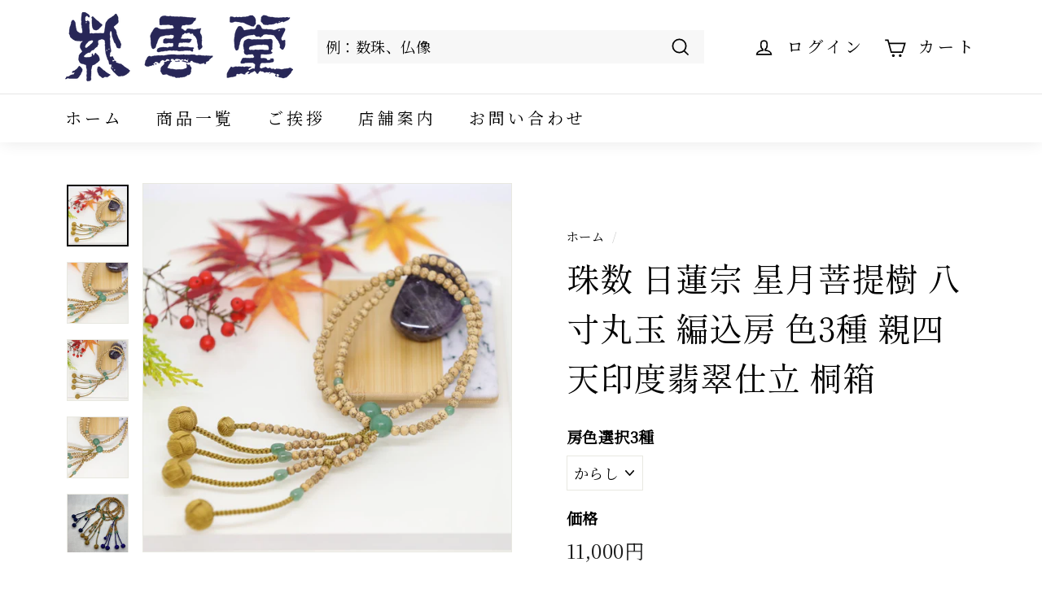

--- FILE ---
content_type: text/html; charset=utf-8
request_url: https://minobusan-shiundo.com/products/jzn-r8-2222
body_size: 24345
content:
<!doctype html>
<html class="no-js" lang="ja" dir="ltr">
<head>
  <!-- Global site tag (gtag.js) - Google Analytics -->
  <script async src="https://www.googletagmanager.com/gtag/js?id=G-YVN07KEMD4"></script>
  <script>
    window.dataLayer = window.dataLayer || [];
    function gtag(){dataLayer.push(arguments);}
    gtag('js', new Date());

    gtag('config', 'G-YVN07KEMD4');
  </script>
  <meta charset="utf-8">
  <meta http-equiv="X-UA-Compatible" content="IE=edge,chrome=1">
  <meta name="viewport" content="width=device-width,initial-scale=1">
  <meta name="theme-color" content="#000000">
  <link rel="canonical" href="https://minobusan-shiundo.com/products/jzn-r8-2222">
  <link rel="preload" as="style" href="//minobusan-shiundo.com/cdn/shop/t/5/assets/theme.css?v=104502738234757638541759332779">
  <link rel="preload" as="script" href="//minobusan-shiundo.com/cdn/shop/t/5/assets/theme.js?v=48217368444319427751648899342">
  <link rel="preconnect" href="https://cdn.shopify.com">
  <link rel="preconnect" href="https://fonts.shopifycdn.com">
  <link rel="dns-prefetch" href="https://productreviews.shopifycdn.com">
  <link rel="dns-prefetch" href="https://ajax.googleapis.com">
  <link rel="dns-prefetch" href="https://maps.googleapis.com">
  <link rel="dns-prefetch" href="https://maps.gstatic.com"><title>【身延山　紫雲堂】　珠数 日蓮宗 星月菩提樹 八寸丸玉 編込房 色3種 親四天印度翡翠仕立 桐箱
</title>
<meta name="description" content="日蓮宗一般信徒用珠数です。お釈迦様はこの木の下で悟りを開いた素材で仕上げた最高な品です。葬儀・法事・お参りなどにお使いいただけます。星月菩提樹は、お釈迦様が、その下で悟りを開かれたという菩提樹の一種。星月菩提樹は、実1個の丸い窪み（月）と無数の黒い斑点（星）が必ず見られ、実一つで「仏界」の宇宙を表している。手に馴染みやすく使い込むほどアメ色へと変化していきます。仏教の三大聖樹といわれており、無量の福、最勝の益を施し、浄化・調和・寛容の象徴です。"><meta property="og:site_name" content="紫雲堂">
  <meta property="og:url" content="https://minobusan-shiundo.com/products/jzn-r8-2222">
  <meta property="og:title" content="珠数 日蓮宗 星月菩提樹 八寸丸玉 編込房 色3種 親四天印度翡翠仕立 桐箱">
  <meta property="og:type" content="product">
  <meta property="og:description" content="日蓮宗一般信徒用珠数です。お釈迦様はこの木の下で悟りを開いた素材で仕上げた最高な品です。葬儀・法事・お参りなどにお使いいただけます。星月菩提樹は、お釈迦様が、その下で悟りを開かれたという菩提樹の一種。星月菩提樹は、実1個の丸い窪み（月）と無数の黒い斑点（星）が必ず見られ、実一つで「仏界」の宇宙を表している。手に馴染みやすく使い込むほどアメ色へと変化していきます。仏教の三大聖樹といわれており、無量の福、最勝の益を施し、浄化・調和・寛容の象徴です。"><meta property="og:image" content="http://minobusan-shiundo.com/cdn/shop/products/jzn-r8-2222-001_a680a3ca-3c7e-46c1-a323-039604808eb7.jpg?v=1650892070">
    <meta property="og:image:secure_url" content="https://minobusan-shiundo.com/cdn/shop/products/jzn-r8-2222-001_a680a3ca-3c7e-46c1-a323-039604808eb7.jpg?v=1650892070">
    <meta property="og:image:width" content="1200">
    <meta property="og:image:height" content="1200"><meta name="twitter:site" content="@">
  <meta name="twitter:card" content="summary_large_image">
  <meta name="twitter:title" content="珠数 日蓮宗 星月菩提樹 八寸丸玉 編込房 色3種 親四天印度翡翠仕立 桐箱">
  <meta name="twitter:description" content="日蓮宗一般信徒用珠数です。お釈迦様はこの木の下で悟りを開いた素材で仕上げた最高な品です。葬儀・法事・お参りなどにお使いいただけます。星月菩提樹は、お釈迦様が、その下で悟りを開かれたという菩提樹の一種。星月菩提樹は、実1個の丸い窪み（月）と無数の黒い斑点（星）が必ず見られ、実一つで「仏界」の宇宙を表している。手に馴染みやすく使い込むほどアメ色へと変化していきます。仏教の三大聖樹といわれており、無量の福、最勝の益を施し、浄化・調和・寛容の象徴です。">
<link rel="preconnect" href="https://fonts.googleapis.com">
  <link rel="preconnect" href="https://fonts.gstatic.com" crossorigin>
  <link href="https://fonts.googleapis.com/css2?family=Noto+Serif+JP&display=swap" rel="stylesheet"><style data-shopify>@font-face {
  font-family: "Shippori Mincho";
  font-weight: 400;
  font-style: normal;
  font-display: swap;
  src: url("//minobusan-shiundo.com/cdn/fonts/shippori_mincho/shipporimincho_n4.84f8b7ceff7f95df65cde9ab1ed190e83a4f5b7e.woff2") format("woff2"),
       url("//minobusan-shiundo.com/cdn/fonts/shippori_mincho/shipporimincho_n4.2a4eff622a8c9fcdc3c2b98b39815a9acc98b084.woff") format("woff");
}

  

  
  
  
</style><link href="https://ajax.googleapis.com/ajax/libs/jqueryui/1.12.1/themes/smoothness/jquery-ui.css" rel="stylesheet" type="text/css" media="all" />
  <link href="//minobusan-shiundo.com/cdn/shop/t/5/assets/theme.css?v=104502738234757638541759332779" rel="stylesheet" type="text/css" media="all" />
  <link href="//minobusan-shiundo.com/cdn/shop/t/5/assets/custom.css?v=139863759684246496371652278104" rel="stylesheet" type="text/css" media="all" />
<style data-shopify>:root {
    --typeHeaderPrimary: "Shippori Mincho";
    --typeHeaderFallback: serif;
    --typeHeaderSize: 48px;
    --typeHeaderWeight: 400;
    --typeHeaderLineHeight: 1.5;
    --typeHeaderSpacing: 0.0em;

    --typeBasePrimary:"New York";
    --typeBaseFallback:Iowan Old Style, Apple Garamond, Baskerville, Times New Roman, Droid Serif, Times, Source Serif Pro, serif, Apple Color Emoji, Segoe UI Emoji, Segoe UI Symbol;
    --typeBaseSize: 18px;
    --typeBaseWeight: 400;
    --typeBaseSpacing: 0.025em;
    --typeBaseLineHeight: 1.4;

    --colorSmallImageBg: #ffffff;
    --colorSmallImageBgDark: #f7f7f7;
    --colorLargeImageBg: #e7e7e7;
    --colorLargeImageBgLight: #ffffff;

    --iconWeight: 4px;
    --iconLinecaps: miter;

    
      --buttonRadius: 0px;
      --btnPadding: 11px 20px;
    

    
      --roundness: 0px;
    

    
      --gridThickness: 1px;
    

    --productTileMargin: 5%;
    --collectionTileMargin: 5%;

    --swatchSize: 40px;
  }

  @media screen and (max-width: 768px) {
    :root {
      --typeBaseSize: 16px;

      
        --roundness: 0px;
        --btnPadding: 9px 17px;
      
    }
  }</style><script>
    document.documentElement.className = document.documentElement.className.replace('no-js', 'js');

    window.theme = window.theme || {};
    theme.routes = {
      home: "/",
      collections: "/collections",
      cart: "/cart.js",
      cartPage: "/cart",
      cartAdd: "/cart/add.js",
      cartChange: "/cart/change.js",
      search: "/search"
    };
    theme.strings = {
      soldOut: "SOLD OUT",
      unavailable: "お取り扱いできません",
      inStockLabel: "在庫あり",
      stockLabel: "在庫:[count]個",
      willNotShipUntil: "[date]まで発送されません",
      willBeInStockAfter: "[date]に入荷します",
      waitingForStock: "入荷待ち",
      savePrice: "-[saved_amount]",
      cartEmpty: "カート内に商品がありません。",
      cartTermsConfirmation: "商品を購入するには、利用規約に同意する必要があります",
      searchCollections: "コレクション：",
      searchPages: "ページ：",
      searchArticles: "記事："
    };
    theme.settings = {
      dynamicVariantsEnable: true,
      cartType: "page",
      isCustomerTemplate: false,
      moneyFormat: "{{amount_no_decimals}}円",
      saveType: "dollar",
      productImageSize: "square",
      productImageCover: true,
      predictiveSearch: true,
      predictiveSearchType: "product,article",
      superScriptSetting: true,
      superScriptPrice: false,
      quickView: true,
      quickAdd: false,
      themeName: 'Expanse',
      themeVersion: "2.3.0"
    };
  </script>

  <script>window.performance && window.performance.mark && window.performance.mark('shopify.content_for_header.start');</script><meta name="google-site-verification" content="C0G-b81jmYfOCi5t8SxFdR6gliU6kLelvf1f0p5_hQs">
<meta id="shopify-digital-wallet" name="shopify-digital-wallet" content="/61080076467/digital_wallets/dialog">
<meta name="shopify-checkout-api-token" content="533f70fdefca11b239019a5533453c6f">
<meta id="in-context-paypal-metadata" data-shop-id="61080076467" data-venmo-supported="false" data-environment="production" data-locale="ja_JP" data-paypal-v4="true" data-currency="JPY">
<link rel="alternate" type="application/json+oembed" href="https://minobusan-shiundo.com/products/jzn-r8-2222.oembed">
<script async="async" src="/checkouts/internal/preloads.js?locale=ja-JP"></script>
<link rel="preconnect" href="https://shop.app" crossorigin="anonymous">
<script async="async" src="https://shop.app/checkouts/internal/preloads.js?locale=ja-JP&shop_id=61080076467" crossorigin="anonymous"></script>
<script id="apple-pay-shop-capabilities" type="application/json">{"shopId":61080076467,"countryCode":"JP","currencyCode":"JPY","merchantCapabilities":["supports3DS"],"merchantId":"gid:\/\/shopify\/Shop\/61080076467","merchantName":"紫雲堂","requiredBillingContactFields":["postalAddress","email","phone"],"requiredShippingContactFields":["postalAddress","email","phone"],"shippingType":"shipping","supportedNetworks":["visa","masterCard","amex","jcb","discover"],"total":{"type":"pending","label":"紫雲堂","amount":"1.00"},"shopifyPaymentsEnabled":true,"supportsSubscriptions":true}</script>
<script id="shopify-features" type="application/json">{"accessToken":"533f70fdefca11b239019a5533453c6f","betas":["rich-media-storefront-analytics"],"domain":"minobusan-shiundo.com","predictiveSearch":false,"shopId":61080076467,"locale":"ja"}</script>
<script>var Shopify = Shopify || {};
Shopify.shop = "minobusan-shiundo.myshopify.com";
Shopify.locale = "ja";
Shopify.currency = {"active":"JPY","rate":"1.0"};
Shopify.country = "JP";
Shopify.theme = {"name":"柴雲堂メインテーマ_220402","id":130176745651,"schema_name":"Expanse","schema_version":"2.3.0","theme_store_id":902,"role":"main"};
Shopify.theme.handle = "null";
Shopify.theme.style = {"id":null,"handle":null};
Shopify.cdnHost = "minobusan-shiundo.com/cdn";
Shopify.routes = Shopify.routes || {};
Shopify.routes.root = "/";</script>
<script type="module">!function(o){(o.Shopify=o.Shopify||{}).modules=!0}(window);</script>
<script>!function(o){function n(){var o=[];function n(){o.push(Array.prototype.slice.apply(arguments))}return n.q=o,n}var t=o.Shopify=o.Shopify||{};t.loadFeatures=n(),t.autoloadFeatures=n()}(window);</script>
<script>
  window.ShopifyPay = window.ShopifyPay || {};
  window.ShopifyPay.apiHost = "shop.app\/pay";
  window.ShopifyPay.redirectState = null;
</script>
<script id="shop-js-analytics" type="application/json">{"pageType":"product"}</script>
<script defer="defer" async type="module" src="//minobusan-shiundo.com/cdn/shopifycloud/shop-js/modules/v2/client.init-shop-cart-sync_PyU3Cxph.ja.esm.js"></script>
<script defer="defer" async type="module" src="//minobusan-shiundo.com/cdn/shopifycloud/shop-js/modules/v2/chunk.common_3XpQ5sgE.esm.js"></script>
<script type="module">
  await import("//minobusan-shiundo.com/cdn/shopifycloud/shop-js/modules/v2/client.init-shop-cart-sync_PyU3Cxph.ja.esm.js");
await import("//minobusan-shiundo.com/cdn/shopifycloud/shop-js/modules/v2/chunk.common_3XpQ5sgE.esm.js");

  window.Shopify.SignInWithShop?.initShopCartSync?.({"fedCMEnabled":true,"windoidEnabled":true});

</script>
<script>
  window.Shopify = window.Shopify || {};
  if (!window.Shopify.featureAssets) window.Shopify.featureAssets = {};
  window.Shopify.featureAssets['shop-js'] = {"shop-cart-sync":["modules/v2/client.shop-cart-sync_iBe2HkXL.ja.esm.js","modules/v2/chunk.common_3XpQ5sgE.esm.js"],"init-fed-cm":["modules/v2/client.init-fed-cm_4nT_o4d8.ja.esm.js","modules/v2/chunk.common_3XpQ5sgE.esm.js"],"init-windoid":["modules/v2/client.init-windoid_qVCuPx85.ja.esm.js","modules/v2/chunk.common_3XpQ5sgE.esm.js"],"init-shop-email-lookup-coordinator":["modules/v2/client.init-shop-email-lookup-coordinator_CoiRXg_f.ja.esm.js","modules/v2/chunk.common_3XpQ5sgE.esm.js"],"shop-cash-offers":["modules/v2/client.shop-cash-offers_xgnxIoYx.ja.esm.js","modules/v2/chunk.common_3XpQ5sgE.esm.js","modules/v2/chunk.modal_CDmZwZ67.esm.js"],"shop-button":["modules/v2/client.shop-button_D-AUf6XJ.ja.esm.js","modules/v2/chunk.common_3XpQ5sgE.esm.js"],"shop-toast-manager":["modules/v2/client.shop-toast-manager_2q6-qtse.ja.esm.js","modules/v2/chunk.common_3XpQ5sgE.esm.js"],"avatar":["modules/v2/client.avatar_BTnouDA3.ja.esm.js"],"pay-button":["modules/v2/client.pay-button_DUSCSBhc.ja.esm.js","modules/v2/chunk.common_3XpQ5sgE.esm.js"],"init-shop-cart-sync":["modules/v2/client.init-shop-cart-sync_PyU3Cxph.ja.esm.js","modules/v2/chunk.common_3XpQ5sgE.esm.js"],"shop-login-button":["modules/v2/client.shop-login-button_jJCllpG3.ja.esm.js","modules/v2/chunk.common_3XpQ5sgE.esm.js","modules/v2/chunk.modal_CDmZwZ67.esm.js"],"init-customer-accounts-sign-up":["modules/v2/client.init-customer-accounts-sign-up_C8nXD2V_.ja.esm.js","modules/v2/client.shop-login-button_jJCllpG3.ja.esm.js","modules/v2/chunk.common_3XpQ5sgE.esm.js","modules/v2/chunk.modal_CDmZwZ67.esm.js"],"init-shop-for-new-customer-accounts":["modules/v2/client.init-shop-for-new-customer-accounts_CQaxpM10.ja.esm.js","modules/v2/client.shop-login-button_jJCllpG3.ja.esm.js","modules/v2/chunk.common_3XpQ5sgE.esm.js","modules/v2/chunk.modal_CDmZwZ67.esm.js"],"init-customer-accounts":["modules/v2/client.init-customer-accounts_DjqcXQGc.ja.esm.js","modules/v2/client.shop-login-button_jJCllpG3.ja.esm.js","modules/v2/chunk.common_3XpQ5sgE.esm.js","modules/v2/chunk.modal_CDmZwZ67.esm.js"],"shop-follow-button":["modules/v2/client.shop-follow-button_Cpw2kC42.ja.esm.js","modules/v2/chunk.common_3XpQ5sgE.esm.js","modules/v2/chunk.modal_CDmZwZ67.esm.js"],"checkout-modal":["modules/v2/client.checkout-modal_eFi38ufj.ja.esm.js","modules/v2/chunk.common_3XpQ5sgE.esm.js","modules/v2/chunk.modal_CDmZwZ67.esm.js"],"lead-capture":["modules/v2/client.lead-capture_jzvKcH9L.ja.esm.js","modules/v2/chunk.common_3XpQ5sgE.esm.js","modules/v2/chunk.modal_CDmZwZ67.esm.js"],"shop-login":["modules/v2/client.shop-login_C-CHoYGE.ja.esm.js","modules/v2/chunk.common_3XpQ5sgE.esm.js","modules/v2/chunk.modal_CDmZwZ67.esm.js"],"payment-terms":["modules/v2/client.payment-terms_cWctAF1p.ja.esm.js","modules/v2/chunk.common_3XpQ5sgE.esm.js","modules/v2/chunk.modal_CDmZwZ67.esm.js"]};
</script>
<script id="__st">var __st={"a":61080076467,"offset":32400,"reqid":"1871b574-6175-4a27-8016-6910bc40d93a-1768923412","pageurl":"minobusan-shiundo.com\/products\/jzn-r8-2222","u":"70fc79819189","p":"product","rtyp":"product","rid":7129321963699};</script>
<script>window.ShopifyPaypalV4VisibilityTracking = true;</script>
<script id="captcha-bootstrap">!function(){'use strict';const t='contact',e='account',n='new_comment',o=[[t,t],['blogs',n],['comments',n],[t,'customer']],c=[[e,'customer_login'],[e,'guest_login'],[e,'recover_customer_password'],[e,'create_customer']],r=t=>t.map((([t,e])=>`form[action*='/${t}']:not([data-nocaptcha='true']) input[name='form_type'][value='${e}']`)).join(','),a=t=>()=>t?[...document.querySelectorAll(t)].map((t=>t.form)):[];function s(){const t=[...o],e=r(t);return a(e)}const i='password',u='form_key',d=['recaptcha-v3-token','g-recaptcha-response','h-captcha-response',i],f=()=>{try{return window.sessionStorage}catch{return}},m='__shopify_v',_=t=>t.elements[u];function p(t,e,n=!1){try{const o=window.sessionStorage,c=JSON.parse(o.getItem(e)),{data:r}=function(t){const{data:e,action:n}=t;return t[m]||n?{data:e,action:n}:{data:t,action:n}}(c);for(const[e,n]of Object.entries(r))t.elements[e]&&(t.elements[e].value=n);n&&o.removeItem(e)}catch(o){console.error('form repopulation failed',{error:o})}}const l='form_type',E='cptcha';function T(t){t.dataset[E]=!0}const w=window,h=w.document,L='Shopify',v='ce_forms',y='captcha';let A=!1;((t,e)=>{const n=(g='f06e6c50-85a8-45c8-87d0-21a2b65856fe',I='https://cdn.shopify.com/shopifycloud/storefront-forms-hcaptcha/ce_storefront_forms_captcha_hcaptcha.v1.5.2.iife.js',D={infoText:'hCaptchaによる保護',privacyText:'プライバシー',termsText:'利用規約'},(t,e,n)=>{const o=w[L][v],c=o.bindForm;if(c)return c(t,g,e,D).then(n);var r;o.q.push([[t,g,e,D],n]),r=I,A||(h.body.append(Object.assign(h.createElement('script'),{id:'captcha-provider',async:!0,src:r})),A=!0)});var g,I,D;w[L]=w[L]||{},w[L][v]=w[L][v]||{},w[L][v].q=[],w[L][y]=w[L][y]||{},w[L][y].protect=function(t,e){n(t,void 0,e),T(t)},Object.freeze(w[L][y]),function(t,e,n,w,h,L){const[v,y,A,g]=function(t,e,n){const i=e?o:[],u=t?c:[],d=[...i,...u],f=r(d),m=r(i),_=r(d.filter((([t,e])=>n.includes(e))));return[a(f),a(m),a(_),s()]}(w,h,L),I=t=>{const e=t.target;return e instanceof HTMLFormElement?e:e&&e.form},D=t=>v().includes(t);t.addEventListener('submit',(t=>{const e=I(t);if(!e)return;const n=D(e)&&!e.dataset.hcaptchaBound&&!e.dataset.recaptchaBound,o=_(e),c=g().includes(e)&&(!o||!o.value);(n||c)&&t.preventDefault(),c&&!n&&(function(t){try{if(!f())return;!function(t){const e=f();if(!e)return;const n=_(t);if(!n)return;const o=n.value;o&&e.removeItem(o)}(t);const e=Array.from(Array(32),(()=>Math.random().toString(36)[2])).join('');!function(t,e){_(t)||t.append(Object.assign(document.createElement('input'),{type:'hidden',name:u})),t.elements[u].value=e}(t,e),function(t,e){const n=f();if(!n)return;const o=[...t.querySelectorAll(`input[type='${i}']`)].map((({name:t})=>t)),c=[...d,...o],r={};for(const[a,s]of new FormData(t).entries())c.includes(a)||(r[a]=s);n.setItem(e,JSON.stringify({[m]:1,action:t.action,data:r}))}(t,e)}catch(e){console.error('failed to persist form',e)}}(e),e.submit())}));const S=(t,e)=>{t&&!t.dataset[E]&&(n(t,e.some((e=>e===t))),T(t))};for(const o of['focusin','change'])t.addEventListener(o,(t=>{const e=I(t);D(e)&&S(e,y())}));const B=e.get('form_key'),M=e.get(l),P=B&&M;t.addEventListener('DOMContentLoaded',(()=>{const t=y();if(P)for(const e of t)e.elements[l].value===M&&p(e,B);[...new Set([...A(),...v().filter((t=>'true'===t.dataset.shopifyCaptcha))])].forEach((e=>S(e,t)))}))}(h,new URLSearchParams(w.location.search),n,t,e,['guest_login'])})(!1,!0)}();</script>
<script integrity="sha256-4kQ18oKyAcykRKYeNunJcIwy7WH5gtpwJnB7kiuLZ1E=" data-source-attribution="shopify.loadfeatures" defer="defer" src="//minobusan-shiundo.com/cdn/shopifycloud/storefront/assets/storefront/load_feature-a0a9edcb.js" crossorigin="anonymous"></script>
<script crossorigin="anonymous" defer="defer" src="//minobusan-shiundo.com/cdn/shopifycloud/storefront/assets/shopify_pay/storefront-65b4c6d7.js?v=20250812"></script>
<script data-source-attribution="shopify.dynamic_checkout.dynamic.init">var Shopify=Shopify||{};Shopify.PaymentButton=Shopify.PaymentButton||{isStorefrontPortableWallets:!0,init:function(){window.Shopify.PaymentButton.init=function(){};var t=document.createElement("script");t.src="https://minobusan-shiundo.com/cdn/shopifycloud/portable-wallets/latest/portable-wallets.ja.js",t.type="module",document.head.appendChild(t)}};
</script>
<script data-source-attribution="shopify.dynamic_checkout.buyer_consent">
  function portableWalletsHideBuyerConsent(e){var t=document.getElementById("shopify-buyer-consent"),n=document.getElementById("shopify-subscription-policy-button");t&&n&&(t.classList.add("hidden"),t.setAttribute("aria-hidden","true"),n.removeEventListener("click",e))}function portableWalletsShowBuyerConsent(e){var t=document.getElementById("shopify-buyer-consent"),n=document.getElementById("shopify-subscription-policy-button");t&&n&&(t.classList.remove("hidden"),t.removeAttribute("aria-hidden"),n.addEventListener("click",e))}window.Shopify?.PaymentButton&&(window.Shopify.PaymentButton.hideBuyerConsent=portableWalletsHideBuyerConsent,window.Shopify.PaymentButton.showBuyerConsent=portableWalletsShowBuyerConsent);
</script>
<script data-source-attribution="shopify.dynamic_checkout.cart.bootstrap">document.addEventListener("DOMContentLoaded",(function(){function t(){return document.querySelector("shopify-accelerated-checkout-cart, shopify-accelerated-checkout")}if(t())Shopify.PaymentButton.init();else{new MutationObserver((function(e,n){t()&&(Shopify.PaymentButton.init(),n.disconnect())})).observe(document.body,{childList:!0,subtree:!0})}}));
</script>
<link id="shopify-accelerated-checkout-styles" rel="stylesheet" media="screen" href="https://minobusan-shiundo.com/cdn/shopifycloud/portable-wallets/latest/accelerated-checkout-backwards-compat.css" crossorigin="anonymous">
<style id="shopify-accelerated-checkout-cart">
        #shopify-buyer-consent {
  margin-top: 1em;
  display: inline-block;
  width: 100%;
}

#shopify-buyer-consent.hidden {
  display: none;
}

#shopify-subscription-policy-button {
  background: none;
  border: none;
  padding: 0;
  text-decoration: underline;
  font-size: inherit;
  cursor: pointer;
}

#shopify-subscription-policy-button::before {
  box-shadow: none;
}

      </style>

<script>window.performance && window.performance.mark && window.performance.mark('shopify.content_for_header.end');</script>

  <script src="//minobusan-shiundo.com/cdn/shop/t/5/assets/jquery.min.js?v=14044491599898008241648899338" type="text/javascript"></script>
  <script src="https://ajax.googleapis.com/ajax/libs/jqueryui/1.12.1/jquery-ui.min.js" type="text/javascript"></script>
  <script src="https://rawgit.com/jquery/jquery-ui/master/ui/i18n/datepicker-ja.js" type="text/javascript"></script>
  <script src="//minobusan-shiundo.com/cdn/shop/t/5/assets/vendor-scripts-v1.js" defer="defer"></script>
  <script src="//minobusan-shiundo.com/cdn/shop/t/5/assets/theme.js?v=48217368444319427751648899342" defer="defer"></script>
  <script src="//minobusan-shiundo.com/cdn/shop/t/5/assets/custom.js?v=73264509234451390941656939945" defer="defer"></script><!-- BEGIN app block: shopify://apps/smart-seo/blocks/smartseo/7b0a6064-ca2e-4392-9a1d-8c43c942357b --><meta name="smart-seo-integrated" content="true" /><!-- metatagsSavedToSEOFields: true --><!-- END app block --><link href="https://monorail-edge.shopifysvc.com" rel="dns-prefetch">
<script>(function(){if ("sendBeacon" in navigator && "performance" in window) {try {var session_token_from_headers = performance.getEntriesByType('navigation')[0].serverTiming.find(x => x.name == '_s').description;} catch {var session_token_from_headers = undefined;}var session_cookie_matches = document.cookie.match(/_shopify_s=([^;]*)/);var session_token_from_cookie = session_cookie_matches && session_cookie_matches.length === 2 ? session_cookie_matches[1] : "";var session_token = session_token_from_headers || session_token_from_cookie || "";function handle_abandonment_event(e) {var entries = performance.getEntries().filter(function(entry) {return /monorail-edge.shopifysvc.com/.test(entry.name);});if (!window.abandonment_tracked && entries.length === 0) {window.abandonment_tracked = true;var currentMs = Date.now();var navigation_start = performance.timing.navigationStart;var payload = {shop_id: 61080076467,url: window.location.href,navigation_start,duration: currentMs - navigation_start,session_token,page_type: "product"};window.navigator.sendBeacon("https://monorail-edge.shopifysvc.com/v1/produce", JSON.stringify({schema_id: "online_store_buyer_site_abandonment/1.1",payload: payload,metadata: {event_created_at_ms: currentMs,event_sent_at_ms: currentMs}}));}}window.addEventListener('pagehide', handle_abandonment_event);}}());</script>
<script id="web-pixels-manager-setup">(function e(e,d,r,n,o){if(void 0===o&&(o={}),!Boolean(null===(a=null===(i=window.Shopify)||void 0===i?void 0:i.analytics)||void 0===a?void 0:a.replayQueue)){var i,a;window.Shopify=window.Shopify||{};var t=window.Shopify;t.analytics=t.analytics||{};var s=t.analytics;s.replayQueue=[],s.publish=function(e,d,r){return s.replayQueue.push([e,d,r]),!0};try{self.performance.mark("wpm:start")}catch(e){}var l=function(){var e={modern:/Edge?\/(1{2}[4-9]|1[2-9]\d|[2-9]\d{2}|\d{4,})\.\d+(\.\d+|)|Firefox\/(1{2}[4-9]|1[2-9]\d|[2-9]\d{2}|\d{4,})\.\d+(\.\d+|)|Chrom(ium|e)\/(9{2}|\d{3,})\.\d+(\.\d+|)|(Maci|X1{2}).+ Version\/(15\.\d+|(1[6-9]|[2-9]\d|\d{3,})\.\d+)([,.]\d+|)( \(\w+\)|)( Mobile\/\w+|) Safari\/|Chrome.+OPR\/(9{2}|\d{3,})\.\d+\.\d+|(CPU[ +]OS|iPhone[ +]OS|CPU[ +]iPhone|CPU IPhone OS|CPU iPad OS)[ +]+(15[._]\d+|(1[6-9]|[2-9]\d|\d{3,})[._]\d+)([._]\d+|)|Android:?[ /-](13[3-9]|1[4-9]\d|[2-9]\d{2}|\d{4,})(\.\d+|)(\.\d+|)|Android.+Firefox\/(13[5-9]|1[4-9]\d|[2-9]\d{2}|\d{4,})\.\d+(\.\d+|)|Android.+Chrom(ium|e)\/(13[3-9]|1[4-9]\d|[2-9]\d{2}|\d{4,})\.\d+(\.\d+|)|SamsungBrowser\/([2-9]\d|\d{3,})\.\d+/,legacy:/Edge?\/(1[6-9]|[2-9]\d|\d{3,})\.\d+(\.\d+|)|Firefox\/(5[4-9]|[6-9]\d|\d{3,})\.\d+(\.\d+|)|Chrom(ium|e)\/(5[1-9]|[6-9]\d|\d{3,})\.\d+(\.\d+|)([\d.]+$|.*Safari\/(?![\d.]+ Edge\/[\d.]+$))|(Maci|X1{2}).+ Version\/(10\.\d+|(1[1-9]|[2-9]\d|\d{3,})\.\d+)([,.]\d+|)( \(\w+\)|)( Mobile\/\w+|) Safari\/|Chrome.+OPR\/(3[89]|[4-9]\d|\d{3,})\.\d+\.\d+|(CPU[ +]OS|iPhone[ +]OS|CPU[ +]iPhone|CPU IPhone OS|CPU iPad OS)[ +]+(10[._]\d+|(1[1-9]|[2-9]\d|\d{3,})[._]\d+)([._]\d+|)|Android:?[ /-](13[3-9]|1[4-9]\d|[2-9]\d{2}|\d{4,})(\.\d+|)(\.\d+|)|Mobile Safari.+OPR\/([89]\d|\d{3,})\.\d+\.\d+|Android.+Firefox\/(13[5-9]|1[4-9]\d|[2-9]\d{2}|\d{4,})\.\d+(\.\d+|)|Android.+Chrom(ium|e)\/(13[3-9]|1[4-9]\d|[2-9]\d{2}|\d{4,})\.\d+(\.\d+|)|Android.+(UC? ?Browser|UCWEB|U3)[ /]?(15\.([5-9]|\d{2,})|(1[6-9]|[2-9]\d|\d{3,})\.\d+)\.\d+|SamsungBrowser\/(5\.\d+|([6-9]|\d{2,})\.\d+)|Android.+MQ{2}Browser\/(14(\.(9|\d{2,})|)|(1[5-9]|[2-9]\d|\d{3,})(\.\d+|))(\.\d+|)|K[Aa][Ii]OS\/(3\.\d+|([4-9]|\d{2,})\.\d+)(\.\d+|)/},d=e.modern,r=e.legacy,n=navigator.userAgent;return n.match(d)?"modern":n.match(r)?"legacy":"unknown"}(),u="modern"===l?"modern":"legacy",c=(null!=n?n:{modern:"",legacy:""})[u],f=function(e){return[e.baseUrl,"/wpm","/b",e.hashVersion,"modern"===e.buildTarget?"m":"l",".js"].join("")}({baseUrl:d,hashVersion:r,buildTarget:u}),m=function(e){var d=e.version,r=e.bundleTarget,n=e.surface,o=e.pageUrl,i=e.monorailEndpoint;return{emit:function(e){var a=e.status,t=e.errorMsg,s=(new Date).getTime(),l=JSON.stringify({metadata:{event_sent_at_ms:s},events:[{schema_id:"web_pixels_manager_load/3.1",payload:{version:d,bundle_target:r,page_url:o,status:a,surface:n,error_msg:t},metadata:{event_created_at_ms:s}}]});if(!i)return console&&console.warn&&console.warn("[Web Pixels Manager] No Monorail endpoint provided, skipping logging."),!1;try{return self.navigator.sendBeacon.bind(self.navigator)(i,l)}catch(e){}var u=new XMLHttpRequest;try{return u.open("POST",i,!0),u.setRequestHeader("Content-Type","text/plain"),u.send(l),!0}catch(e){return console&&console.warn&&console.warn("[Web Pixels Manager] Got an unhandled error while logging to Monorail."),!1}}}}({version:r,bundleTarget:l,surface:e.surface,pageUrl:self.location.href,monorailEndpoint:e.monorailEndpoint});try{o.browserTarget=l,function(e){var d=e.src,r=e.async,n=void 0===r||r,o=e.onload,i=e.onerror,a=e.sri,t=e.scriptDataAttributes,s=void 0===t?{}:t,l=document.createElement("script"),u=document.querySelector("head"),c=document.querySelector("body");if(l.async=n,l.src=d,a&&(l.integrity=a,l.crossOrigin="anonymous"),s)for(var f in s)if(Object.prototype.hasOwnProperty.call(s,f))try{l.dataset[f]=s[f]}catch(e){}if(o&&l.addEventListener("load",o),i&&l.addEventListener("error",i),u)u.appendChild(l);else{if(!c)throw new Error("Did not find a head or body element to append the script");c.appendChild(l)}}({src:f,async:!0,onload:function(){if(!function(){var e,d;return Boolean(null===(d=null===(e=window.Shopify)||void 0===e?void 0:e.analytics)||void 0===d?void 0:d.initialized)}()){var d=window.webPixelsManager.init(e)||void 0;if(d){var r=window.Shopify.analytics;r.replayQueue.forEach((function(e){var r=e[0],n=e[1],o=e[2];d.publishCustomEvent(r,n,o)})),r.replayQueue=[],r.publish=d.publishCustomEvent,r.visitor=d.visitor,r.initialized=!0}}},onerror:function(){return m.emit({status:"failed",errorMsg:"".concat(f," has failed to load")})},sri:function(e){var d=/^sha384-[A-Za-z0-9+/=]+$/;return"string"==typeof e&&d.test(e)}(c)?c:"",scriptDataAttributes:o}),m.emit({status:"loading"})}catch(e){m.emit({status:"failed",errorMsg:(null==e?void 0:e.message)||"Unknown error"})}}})({shopId: 61080076467,storefrontBaseUrl: "https://minobusan-shiundo.com",extensionsBaseUrl: "https://extensions.shopifycdn.com/cdn/shopifycloud/web-pixels-manager",monorailEndpoint: "https://monorail-edge.shopifysvc.com/unstable/produce_batch",surface: "storefront-renderer",enabledBetaFlags: ["2dca8a86"],webPixelsConfigList: [{"id":"512295091","configuration":"{\"config\":\"{\\\"google_tag_ids\\\":[\\\"G-YVN07KEMD4\\\",\\\"AW-11151468309\\\",\\\"GT-TBW8R8L\\\"],\\\"target_country\\\":\\\"JP\\\",\\\"gtag_events\\\":[{\\\"type\\\":\\\"begin_checkout\\\",\\\"action_label\\\":[\\\"G-YVN07KEMD4\\\",\\\"AW-11151468309\\\/3726COH_hYQZEJXOt8Up\\\"]},{\\\"type\\\":\\\"search\\\",\\\"action_label\\\":[\\\"G-YVN07KEMD4\\\",\\\"AW-11151468309\\\/AGe7CNv_hYQZEJXOt8Up\\\"]},{\\\"type\\\":\\\"view_item\\\",\\\"action_label\\\":[\\\"G-YVN07KEMD4\\\",\\\"AW-11151468309\\\/0PCXCNj_hYQZEJXOt8Up\\\",\\\"MC-TKXJHVC77V\\\"]},{\\\"type\\\":\\\"purchase\\\",\\\"action_label\\\":[\\\"G-YVN07KEMD4\\\",\\\"AW-11151468309\\\/isn6CNL_hYQZEJXOt8Up\\\",\\\"MC-TKXJHVC77V\\\"]},{\\\"type\\\":\\\"page_view\\\",\\\"action_label\\\":[\\\"G-YVN07KEMD4\\\",\\\"AW-11151468309\\\/k1fGCNX_hYQZEJXOt8Up\\\",\\\"MC-TKXJHVC77V\\\"]},{\\\"type\\\":\\\"add_payment_info\\\",\\\"action_label\\\":[\\\"G-YVN07KEMD4\\\",\\\"AW-11151468309\\\/7Mi7COT_hYQZEJXOt8Up\\\"]},{\\\"type\\\":\\\"add_to_cart\\\",\\\"action_label\\\":[\\\"G-YVN07KEMD4\\\",\\\"AW-11151468309\\\/sESXCN7_hYQZEJXOt8Up\\\"]}],\\\"enable_monitoring_mode\\\":false}\"}","eventPayloadVersion":"v1","runtimeContext":"OPEN","scriptVersion":"b2a88bafab3e21179ed38636efcd8a93","type":"APP","apiClientId":1780363,"privacyPurposes":[],"dataSharingAdjustments":{"protectedCustomerApprovalScopes":["read_customer_address","read_customer_email","read_customer_name","read_customer_personal_data","read_customer_phone"]}},{"id":"284491955","configuration":"{\"pixel_id\":\"521777650169435\",\"pixel_type\":\"facebook_pixel\",\"metaapp_system_user_token\":\"-\"}","eventPayloadVersion":"v1","runtimeContext":"OPEN","scriptVersion":"ca16bc87fe92b6042fbaa3acc2fbdaa6","type":"APP","apiClientId":2329312,"privacyPurposes":["ANALYTICS","MARKETING","SALE_OF_DATA"],"dataSharingAdjustments":{"protectedCustomerApprovalScopes":["read_customer_address","read_customer_email","read_customer_name","read_customer_personal_data","read_customer_phone"]}},{"id":"93061299","configuration":"{\"tagID\":\"2614167445920\"}","eventPayloadVersion":"v1","runtimeContext":"STRICT","scriptVersion":"18031546ee651571ed29edbe71a3550b","type":"APP","apiClientId":3009811,"privacyPurposes":["ANALYTICS","MARKETING","SALE_OF_DATA"],"dataSharingAdjustments":{"protectedCustomerApprovalScopes":["read_customer_address","read_customer_email","read_customer_name","read_customer_personal_data","read_customer_phone"]}},{"id":"11141299","configuration":"{\"shop\":\"minobusan-shiundo.myshopify.com\",\"enabled\":\"false\",\"hmacKey\":\"ef630ffe231cad6f3223eb70dafa4257\"}","eventPayloadVersion":"v1","runtimeContext":"STRICT","scriptVersion":"728114a5167fec3ce2fdbc41bef2eeb1","type":"APP","apiClientId":4653451,"privacyPurposes":["ANALYTICS","MARKETING","SALE_OF_DATA"],"dataSharingAdjustments":{"protectedCustomerApprovalScopes":["read_customer_address","read_customer_email","read_customer_name","read_customer_personal_data","read_customer_phone"]}},{"id":"89292979","eventPayloadVersion":"v1","runtimeContext":"LAX","scriptVersion":"1","type":"CUSTOM","privacyPurposes":["ANALYTICS"],"name":"Google Analytics tag (migrated)"},{"id":"shopify-app-pixel","configuration":"{}","eventPayloadVersion":"v1","runtimeContext":"STRICT","scriptVersion":"0450","apiClientId":"shopify-pixel","type":"APP","privacyPurposes":["ANALYTICS","MARKETING"]},{"id":"shopify-custom-pixel","eventPayloadVersion":"v1","runtimeContext":"LAX","scriptVersion":"0450","apiClientId":"shopify-pixel","type":"CUSTOM","privacyPurposes":["ANALYTICS","MARKETING"]}],isMerchantRequest: false,initData: {"shop":{"name":"紫雲堂","paymentSettings":{"currencyCode":"JPY"},"myshopifyDomain":"minobusan-shiundo.myshopify.com","countryCode":"JP","storefrontUrl":"https:\/\/minobusan-shiundo.com"},"customer":null,"cart":null,"checkout":null,"productVariants":[{"price":{"amount":11000.0,"currencyCode":"JPY"},"product":{"title":"珠数 日蓮宗 星月菩提樹 八寸丸玉 編込房 色3種 親四天印度翡翠仕立 桐箱","vendor":"紫雲堂","id":"7129321963699","untranslatedTitle":"珠数 日蓮宗 星月菩提樹 八寸丸玉 編込房 色3種 親四天印度翡翠仕立 桐箱","url":"\/products\/jzn-r8-2222","type":"珠数"},"id":"41441468022963","image":{"src":"\/\/minobusan-shiundo.com\/cdn\/shop\/products\/jzn-r8-2222-001_a680a3ca-3c7e-46c1-a323-039604808eb7.jpg?v=1650892070"},"sku":"jzn-r8-095","title":"からし","untranslatedTitle":"からし"},{"price":{"amount":11000.0,"currencyCode":"JPY"},"product":{"title":"珠数 日蓮宗 星月菩提樹 八寸丸玉 編込房 色3種 親四天印度翡翠仕立 桐箱","vendor":"紫雲堂","id":"7129321963699","untranslatedTitle":"珠数 日蓮宗 星月菩提樹 八寸丸玉 編込房 色3種 親四天印度翡翠仕立 桐箱","url":"\/products\/jzn-r8-2222","type":"珠数"},"id":"41441513439411","image":{"src":"\/\/minobusan-shiundo.com\/cdn\/shop\/products\/jzn-r8-2222-001_a680a3ca-3c7e-46c1-a323-039604808eb7.jpg?v=1650892070"},"sku":"jzn-r8-096","title":"紫","untranslatedTitle":"紫"},{"price":{"amount":11000.0,"currencyCode":"JPY"},"product":{"title":"珠数 日蓮宗 星月菩提樹 八寸丸玉 編込房 色3種 親四天印度翡翠仕立 桐箱","vendor":"紫雲堂","id":"7129321963699","untranslatedTitle":"珠数 日蓮宗 星月菩提樹 八寸丸玉 編込房 色3種 親四天印度翡翠仕立 桐箱","url":"\/products\/jzn-r8-2222","type":"珠数"},"id":"41441513472179","image":{"src":"\/\/minobusan-shiundo.com\/cdn\/shop\/products\/jzn-r8-2222-001_a680a3ca-3c7e-46c1-a323-039604808eb7.jpg?v=1650892070"},"sku":"jzn-r8-097","title":"鉄紺","untranslatedTitle":"鉄紺"}],"purchasingCompany":null},},"https://minobusan-shiundo.com/cdn","fcfee988w5aeb613cpc8e4bc33m6693e112",{"modern":"","legacy":""},{"shopId":"61080076467","storefrontBaseUrl":"https:\/\/minobusan-shiundo.com","extensionBaseUrl":"https:\/\/extensions.shopifycdn.com\/cdn\/shopifycloud\/web-pixels-manager","surface":"storefront-renderer","enabledBetaFlags":"[\"2dca8a86\"]","isMerchantRequest":"false","hashVersion":"fcfee988w5aeb613cpc8e4bc33m6693e112","publish":"custom","events":"[[\"page_viewed\",{}],[\"product_viewed\",{\"productVariant\":{\"price\":{\"amount\":11000.0,\"currencyCode\":\"JPY\"},\"product\":{\"title\":\"珠数 日蓮宗 星月菩提樹 八寸丸玉 編込房 色3種 親四天印度翡翠仕立 桐箱\",\"vendor\":\"紫雲堂\",\"id\":\"7129321963699\",\"untranslatedTitle\":\"珠数 日蓮宗 星月菩提樹 八寸丸玉 編込房 色3種 親四天印度翡翠仕立 桐箱\",\"url\":\"\/products\/jzn-r8-2222\",\"type\":\"珠数\"},\"id\":\"41441468022963\",\"image\":{\"src\":\"\/\/minobusan-shiundo.com\/cdn\/shop\/products\/jzn-r8-2222-001_a680a3ca-3c7e-46c1-a323-039604808eb7.jpg?v=1650892070\"},\"sku\":\"jzn-r8-095\",\"title\":\"からし\",\"untranslatedTitle\":\"からし\"}}]]"});</script><script>
  window.ShopifyAnalytics = window.ShopifyAnalytics || {};
  window.ShopifyAnalytics.meta = window.ShopifyAnalytics.meta || {};
  window.ShopifyAnalytics.meta.currency = 'JPY';
  var meta = {"product":{"id":7129321963699,"gid":"gid:\/\/shopify\/Product\/7129321963699","vendor":"紫雲堂","type":"珠数","handle":"jzn-r8-2222","variants":[{"id":41441468022963,"price":1100000,"name":"珠数 日蓮宗 星月菩提樹 八寸丸玉 編込房 色3種 親四天印度翡翠仕立 桐箱 - からし","public_title":"からし","sku":"jzn-r8-095"},{"id":41441513439411,"price":1100000,"name":"珠数 日蓮宗 星月菩提樹 八寸丸玉 編込房 色3種 親四天印度翡翠仕立 桐箱 - 紫","public_title":"紫","sku":"jzn-r8-096"},{"id":41441513472179,"price":1100000,"name":"珠数 日蓮宗 星月菩提樹 八寸丸玉 編込房 色3種 親四天印度翡翠仕立 桐箱 - 鉄紺","public_title":"鉄紺","sku":"jzn-r8-097"}],"remote":false},"page":{"pageType":"product","resourceType":"product","resourceId":7129321963699,"requestId":"1871b574-6175-4a27-8016-6910bc40d93a-1768923412"}};
  for (var attr in meta) {
    window.ShopifyAnalytics.meta[attr] = meta[attr];
  }
</script>
<script class="analytics">
  (function () {
    var customDocumentWrite = function(content) {
      var jquery = null;

      if (window.jQuery) {
        jquery = window.jQuery;
      } else if (window.Checkout && window.Checkout.$) {
        jquery = window.Checkout.$;
      }

      if (jquery) {
        jquery('body').append(content);
      }
    };

    var hasLoggedConversion = function(token) {
      if (token) {
        return document.cookie.indexOf('loggedConversion=' + token) !== -1;
      }
      return false;
    }

    var setCookieIfConversion = function(token) {
      if (token) {
        var twoMonthsFromNow = new Date(Date.now());
        twoMonthsFromNow.setMonth(twoMonthsFromNow.getMonth() + 2);

        document.cookie = 'loggedConversion=' + token + '; expires=' + twoMonthsFromNow;
      }
    }

    var trekkie = window.ShopifyAnalytics.lib = window.trekkie = window.trekkie || [];
    if (trekkie.integrations) {
      return;
    }
    trekkie.methods = [
      'identify',
      'page',
      'ready',
      'track',
      'trackForm',
      'trackLink'
    ];
    trekkie.factory = function(method) {
      return function() {
        var args = Array.prototype.slice.call(arguments);
        args.unshift(method);
        trekkie.push(args);
        return trekkie;
      };
    };
    for (var i = 0; i < trekkie.methods.length; i++) {
      var key = trekkie.methods[i];
      trekkie[key] = trekkie.factory(key);
    }
    trekkie.load = function(config) {
      trekkie.config = config || {};
      trekkie.config.initialDocumentCookie = document.cookie;
      var first = document.getElementsByTagName('script')[0];
      var script = document.createElement('script');
      script.type = 'text/javascript';
      script.onerror = function(e) {
        var scriptFallback = document.createElement('script');
        scriptFallback.type = 'text/javascript';
        scriptFallback.onerror = function(error) {
                var Monorail = {
      produce: function produce(monorailDomain, schemaId, payload) {
        var currentMs = new Date().getTime();
        var event = {
          schema_id: schemaId,
          payload: payload,
          metadata: {
            event_created_at_ms: currentMs,
            event_sent_at_ms: currentMs
          }
        };
        return Monorail.sendRequest("https://" + monorailDomain + "/v1/produce", JSON.stringify(event));
      },
      sendRequest: function sendRequest(endpointUrl, payload) {
        // Try the sendBeacon API
        if (window && window.navigator && typeof window.navigator.sendBeacon === 'function' && typeof window.Blob === 'function' && !Monorail.isIos12()) {
          var blobData = new window.Blob([payload], {
            type: 'text/plain'
          });

          if (window.navigator.sendBeacon(endpointUrl, blobData)) {
            return true;
          } // sendBeacon was not successful

        } // XHR beacon

        var xhr = new XMLHttpRequest();

        try {
          xhr.open('POST', endpointUrl);
          xhr.setRequestHeader('Content-Type', 'text/plain');
          xhr.send(payload);
        } catch (e) {
          console.log(e);
        }

        return false;
      },
      isIos12: function isIos12() {
        return window.navigator.userAgent.lastIndexOf('iPhone; CPU iPhone OS 12_') !== -1 || window.navigator.userAgent.lastIndexOf('iPad; CPU OS 12_') !== -1;
      }
    };
    Monorail.produce('monorail-edge.shopifysvc.com',
      'trekkie_storefront_load_errors/1.1',
      {shop_id: 61080076467,
      theme_id: 130176745651,
      app_name: "storefront",
      context_url: window.location.href,
      source_url: "//minobusan-shiundo.com/cdn/s/trekkie.storefront.cd680fe47e6c39ca5d5df5f0a32d569bc48c0f27.min.js"});

        };
        scriptFallback.async = true;
        scriptFallback.src = '//minobusan-shiundo.com/cdn/s/trekkie.storefront.cd680fe47e6c39ca5d5df5f0a32d569bc48c0f27.min.js';
        first.parentNode.insertBefore(scriptFallback, first);
      };
      script.async = true;
      script.src = '//minobusan-shiundo.com/cdn/s/trekkie.storefront.cd680fe47e6c39ca5d5df5f0a32d569bc48c0f27.min.js';
      first.parentNode.insertBefore(script, first);
    };
    trekkie.load(
      {"Trekkie":{"appName":"storefront","development":false,"defaultAttributes":{"shopId":61080076467,"isMerchantRequest":null,"themeId":130176745651,"themeCityHash":"8223956967921177012","contentLanguage":"ja","currency":"JPY","eventMetadataId":"8ee5568c-3404-490c-a456-fa8c304dc217"},"isServerSideCookieWritingEnabled":true,"monorailRegion":"shop_domain","enabledBetaFlags":["65f19447"]},"Session Attribution":{},"S2S":{"facebookCapiEnabled":true,"source":"trekkie-storefront-renderer","apiClientId":580111}}
    );

    var loaded = false;
    trekkie.ready(function() {
      if (loaded) return;
      loaded = true;

      window.ShopifyAnalytics.lib = window.trekkie;

      var originalDocumentWrite = document.write;
      document.write = customDocumentWrite;
      try { window.ShopifyAnalytics.merchantGoogleAnalytics.call(this); } catch(error) {};
      document.write = originalDocumentWrite;

      window.ShopifyAnalytics.lib.page(null,{"pageType":"product","resourceType":"product","resourceId":7129321963699,"requestId":"1871b574-6175-4a27-8016-6910bc40d93a-1768923412","shopifyEmitted":true});

      var match = window.location.pathname.match(/checkouts\/(.+)\/(thank_you|post_purchase)/)
      var token = match? match[1]: undefined;
      if (!hasLoggedConversion(token)) {
        setCookieIfConversion(token);
        window.ShopifyAnalytics.lib.track("Viewed Product",{"currency":"JPY","variantId":41441468022963,"productId":7129321963699,"productGid":"gid:\/\/shopify\/Product\/7129321963699","name":"珠数 日蓮宗 星月菩提樹 八寸丸玉 編込房 色3種 親四天印度翡翠仕立 桐箱 - からし","price":"11000","sku":"jzn-r8-095","brand":"紫雲堂","variant":"からし","category":"珠数","nonInteraction":true,"remote":false},undefined,undefined,{"shopifyEmitted":true});
      window.ShopifyAnalytics.lib.track("monorail:\/\/trekkie_storefront_viewed_product\/1.1",{"currency":"JPY","variantId":41441468022963,"productId":7129321963699,"productGid":"gid:\/\/shopify\/Product\/7129321963699","name":"珠数 日蓮宗 星月菩提樹 八寸丸玉 編込房 色3種 親四天印度翡翠仕立 桐箱 - からし","price":"11000","sku":"jzn-r8-095","brand":"紫雲堂","variant":"からし","category":"珠数","nonInteraction":true,"remote":false,"referer":"https:\/\/minobusan-shiundo.com\/products\/jzn-r8-2222"});
      }
    });


        var eventsListenerScript = document.createElement('script');
        eventsListenerScript.async = true;
        eventsListenerScript.src = "//minobusan-shiundo.com/cdn/shopifycloud/storefront/assets/shop_events_listener-3da45d37.js";
        document.getElementsByTagName('head')[0].appendChild(eventsListenerScript);

})();</script>
  <script>
  if (!window.ga || (window.ga && typeof window.ga !== 'function')) {
    window.ga = function ga() {
      (window.ga.q = window.ga.q || []).push(arguments);
      if (window.Shopify && window.Shopify.analytics && typeof window.Shopify.analytics.publish === 'function') {
        window.Shopify.analytics.publish("ga_stub_called", {}, {sendTo: "google_osp_migration"});
      }
      console.error("Shopify's Google Analytics stub called with:", Array.from(arguments), "\nSee https://help.shopify.com/manual/promoting-marketing/pixels/pixel-migration#google for more information.");
    };
    if (window.Shopify && window.Shopify.analytics && typeof window.Shopify.analytics.publish === 'function') {
      window.Shopify.analytics.publish("ga_stub_initialized", {}, {sendTo: "google_osp_migration"});
    }
  }
</script>
<script
  defer
  src="https://minobusan-shiundo.com/cdn/shopifycloud/perf-kit/shopify-perf-kit-3.0.4.min.js"
  data-application="storefront-renderer"
  data-shop-id="61080076467"
  data-render-region="gcp-us-central1"
  data-page-type="product"
  data-theme-instance-id="130176745651"
  data-theme-name="Expanse"
  data-theme-version="2.3.0"
  data-monorail-region="shop_domain"
  data-resource-timing-sampling-rate="10"
  data-shs="true"
  data-shs-beacon="true"
  data-shs-export-with-fetch="true"
  data-shs-logs-sample-rate="1"
  data-shs-beacon-endpoint="https://minobusan-shiundo.com/api/collect"
></script>
</head>

<body class="template-product" data-transitions="true" data-button_style="square" data-edges="" data-type_header_capitalize="false" data-swatch_style="round" data-grid-style="gridlines-thin">

  
    <script type="text/javascript">window.setTimeout(function() { document.body.className += " loaded"; }, 25);</script>
  

  <a class="in-page-link visually-hidden skip-link" href="#MainContent">コンテンツにスキップする</a>

  <div id="PageContainer" class="page-container">
    <div class="transition-body"><div id="shopify-section-toolbar" class="shopify-section toolbar-section"><div data-section-id="toolbar" data-section-type="toolbar">
  <div class="toolbar">
    <div class="page-width">
      <div class="toolbar__content">
</div>

    </div>
  </div>
</div>


</div><div id="shopify-section-header" class="shopify-section header-section"><style>
  .site-nav__link {
    font-size: 20px;
  }
  
    .site-nav__link {
      text-transform: uppercase;
      letter-spacing: 0.2em;
    }
  

  
.site-header,
    .site-header__element--sub {
      box-shadow: 0 0 25px rgb(0 0 0 / 10%);
    }

    .is-light .site-header,
    .is-light .site-header__element--sub {
      box-shadow: none;
    }</style>

<div data-section-id="header" data-section-type="header">
  <div id="HeaderWrapper" class="header-wrapper">
    <header
      id="SiteHeader"
      class="site-header"
      data-sticky="true"
      data-overlay="false">

      <div class="site-header__element site-header__element--top">
        <div class="page-width">
          <div class="header-layout" data-layout="below" data-nav="below" data-logo-align="left"><div class="header-item header-item--compress-nav small--hide">
                <button type="button" class="site-nav__link site-nav__link--icon site-nav__compress-menu">
                  <svg aria-hidden="true" focusable="false" role="presentation" class="icon icon-hamburger" viewBox="0 0 64 64"><path class="cls-1" d="M7 15h51">.</path><path class="cls-1" d="M7 32h43">.</path><path class="cls-1" d="M7 49h51">.</path></svg>
                  <span class="icon__fallback-text">サイトメニュー</span>
                </button>
              </div><div class="header-item header-item--logo"><style data-shopify>.header-item--logo,
    [data-layout="left-center"] .header-item--logo,
    [data-layout="left-center"] .header-item--icons {
      flex: 0 1 140px;
    }

    @media only screen and (min-width: 769px) {
      .header-item--logo,
      [data-layout="left-center"] .header-item--logo,
      [data-layout="left-center"] .header-item--icons {
        flex: 0 0 280px;
      }
    }

    .site-header__logo a {
      width: 140px;
    }
    .is-light .site-header__logo .logo--inverted {
      width: 140px;
    }
    @media only screen and (min-width: 769px) {
      .site-header__logo a {
        width: 280px;
      }

      .is-light .site-header__logo .logo--inverted {
        width: 280px;
      }
    }</style><div class="h1 site-header__logo"><span class="visually-hidden">紫雲堂</span>
      
      <a
        href="/"
        class="site-header__logo-link">
        <img
          class="small--hide"
          src="//minobusan-shiundo.com/cdn/shop/files/1_280x.png?v=1648007057"
          srcset="//minobusan-shiundo.com/cdn/shop/files/1_280x.png?v=1648007057 1x, //minobusan-shiundo.com/cdn/shop/files/1_280x@2x.png?v=1648007057 2x"
          alt="紫雲堂">
        <img
          class="medium-up--hide"
          src="//minobusan-shiundo.com/cdn/shop/files/1_140x.png?v=1648007057"
          srcset="//minobusan-shiundo.com/cdn/shop/files/1_140x.png?v=1648007057 1x, //minobusan-shiundo.com/cdn/shop/files/1_140x@2x.png?v=1648007057 2x"
          alt="紫雲堂">
      </a></div></div><div class="header-item header-item--search small--hide"><form action="/search" method="get" role="search"
  class="site-header__search-form" data-dark="false">
  <input type="hidden" name="type" value="product,article">
  <input type="hidden" name="options[prefix]" value="last">
  <input type="search" name="q" value="" placeholder="例：数珠、仏像" class="site-header__search-input" aria-label="例：数珠、仏像">
  <button type="submit" class="text-link site-header__search-btn site-header__search-btn--submit">
    <svg aria-hidden="true" focusable="false" role="presentation" class="icon icon-search" viewBox="0 0 64 64"><defs><style>.cls-1{fill:none;stroke:#000;stroke-miterlimit:10;stroke-width:2px}</style></defs><path class="cls-1" d="M47.16 28.58A18.58 18.58 0 1 1 28.58 10a18.58 18.58 0 0 1 18.58 18.58zM54 54L41.94 42"/></svg>
    <span class="icon__fallback-text">検索する</span>
  </button>

  <button type="button" class="text-link site-header__search-btn site-header__search-btn--cancel">
    <svg aria-hidden="true" focusable="false" role="presentation" class="icon icon-close" viewBox="0 0 64 64"><defs><style>.cls-1{fill:none;stroke:#000;stroke-miterlimit:10;stroke-width:2px}</style></defs><path class="cls-1" d="M19 17.61l27.12 27.13m0-27.13L19 44.74"/></svg>
    <span class="icon__fallback-text">閉じる</span>
  </button>
</form>
</div><div class="header-item header-item--icons"><div class="site-nav">
  <div class="site-nav__icons">
    <a href="/search" class="site-nav__link site-nav__link--icon js-search-header medium-up--hide js-no-transition">
      <svg aria-hidden="true" focusable="false" role="presentation" class="icon icon-search" viewBox="0 0 64 64"><defs><style>.cls-1{fill:none;stroke:#000;stroke-miterlimit:10;stroke-width:2px}</style></defs><path class="cls-1" d="M47.16 28.58A18.58 18.58 0 1 1 28.58 10a18.58 18.58 0 0 1 18.58 18.58zM54 54L41.94 42"/></svg>
      <span class="icon__fallback-text">検索する</span>
    </a><a class="site-nav__link site-nav__link--icon small--hide" href="/account">
        <svg aria-hidden="true" focusable="false" role="presentation" class="icon icon-user" viewBox="0 0 64 64"><defs><style>.cls-1{fill:none;stroke:#000;stroke-miterlimit:10;stroke-width:2px}</style></defs><path class="cls-1" d="M35 39.84v-2.53c3.3-1.91 6-6.66 6-11.42 0-7.63 0-13.82-9-13.82s-9 6.19-9 13.82c0 4.76 2.7 9.51 6 11.42v2.53c-10.18.85-18 6-18 12.16h42c0-6.19-7.82-11.31-18-12.16z"/></svg>
        <span class="site-nav__icon-label small--hide">
          ログイン
        </span>
      </a><a href="/cart"
      id="HeaderCartTrigger"
      aria-controls="HeaderCart"
      class="site-nav__link site-nav__link--icon js-no-transition"
      data-icon="cart">
      <span class="cart-link"><svg aria-hidden="true" focusable="false" role="presentation" class="icon icon-cart" viewBox="0 0 64 64"><defs><style>.cls-1{fill:none;stroke:#000;stroke-miterlimit:10;stroke-width:2px}</style></defs><path class="cls-1" d="M14 17.44h46.79l-7.94 25.61H20.96l-9.65-35.1H3"/><circle cx="27" cy="53" r="2"/><circle cx="47" cy="53" r="2"/></svg><span class="cart-link__bubble">
          <span class="cart-link__bubble-num">0</span>
        </span>
      </span>
      <span class="site-nav__icon-label small--hide">
        カート
      </span>
    </a>

    <button type="button"
      aria-controls="MobileNav"
      class="site-nav__link site-nav__link--icon medium-up--hide mobile-nav-trigger">
      <svg aria-hidden="true" focusable="false" role="presentation" class="icon icon-hamburger" viewBox="0 0 64 64"><path class="cls-1" d="M7 15h51">.</path><path class="cls-1" d="M7 32h43">.</path><path class="cls-1" d="M7 49h51">.</path></svg>
      <span class="icon__fallback-text">サイトメニュー</span>
    </button>
  </div>

  <div class="site-nav__close-cart">
    <button type="button" class="site-nav__link site-nav__link--icon js-close-header-cart">
      <span>閉じる</span>
      <svg aria-hidden="true" focusable="false" role="presentation" class="icon icon-close" viewBox="0 0 64 64"><defs><style>.cls-1{fill:none;stroke:#000;stroke-miterlimit:10;stroke-width:2px}</style></defs><path class="cls-1" d="M19 17.61l27.12 27.13m0-27.13L19 44.74"/></svg>
    </button>
  </div>
</div>
</div>
          </div>
        </div>

        <div class="site-header__search-container">
          <div class="page-width">
            <div class="site-header__search"><form action="/search" method="get" role="search"
  class="site-header__search-form" data-dark="false">
  <input type="hidden" name="type" value="product,article">
  <input type="hidden" name="options[prefix]" value="last">
  <input type="search" name="q" value="" placeholder="例：数珠、仏像" class="site-header__search-input" aria-label="例：数珠、仏像">
  <button type="submit" class="text-link site-header__search-btn site-header__search-btn--submit">
    <svg aria-hidden="true" focusable="false" role="presentation" class="icon icon-search" viewBox="0 0 64 64"><defs><style>.cls-1{fill:none;stroke:#000;stroke-miterlimit:10;stroke-width:2px}</style></defs><path class="cls-1" d="M47.16 28.58A18.58 18.58 0 1 1 28.58 10a18.58 18.58 0 0 1 18.58 18.58zM54 54L41.94 42"/></svg>
    <span class="icon__fallback-text">検索する</span>
  </button>

  <button type="button" class="text-link site-header__search-btn site-header__search-btn--cancel">
    <svg aria-hidden="true" focusable="false" role="presentation" class="icon icon-close" viewBox="0 0 64 64"><defs><style>.cls-1{fill:none;stroke:#000;stroke-miterlimit:10;stroke-width:2px}</style></defs><path class="cls-1" d="M19 17.61l27.12 27.13m0-27.13L19 44.74"/></svg>
    <span class="icon__fallback-text">閉じる</span>
  </button>
</form>
<button type="button" class="text-link site-header__search-btn site-header__search-btn--cancel">
                <span class="medium-up--hide"><svg aria-hidden="true" focusable="false" role="presentation" class="icon icon-close" viewBox="0 0 64 64"><defs><style>.cls-1{fill:none;stroke:#000;stroke-miterlimit:10;stroke-width:2px}</style></defs><path class="cls-1" d="M19 17.61l27.12 27.13m0-27.13L19 44.74"/></svg></span>
                <span class="small--hide">キャンセル</span>
              </button>
            </div>
          </div>
        </div>
      </div><div class="site-header__element site-header__element--sub" data-type="nav">
          <div class="page-width"><ul class="site-nav site-navigation site-navigation--below small--hide" role="navigation"><li
      class="site-nav__item site-nav__expanded-item"
      >

      <a href="/" class="site-nav__link site-nav__link--underline">
        ホーム
      </a></li><li
      class="site-nav__item site-nav__expanded-item site-nav--has-dropdown site-nav--is-megamenu"
      aria-haspopup="true">

      <a href="/collections/all_items" class="site-nav__link site-nav__link--underline site-nav__link--has-dropdown">
        商品一覧
      </a><div class="site-nav__dropdown megamenu text-left">
          <div class="page-width">
            <div class="site-nav__dropdown-animate megamenu__wrapper">
              <div class="megamenu__cols">
                <div class="megamenu__col"><div class="megamenu__col-title">
                      <a href="/collections/beads" class="site-nav__dropdown-link site-nav__dropdown-link--top-level">珠数</a>
                    </div><a href="/collections/%E6%97%A5%E8%93%AE%E5%AE%97%E4%B8%80%E8%88%AC%E7%8F%A0%E6%95%B0" class="site-nav__dropdown-link">
                        日蓮宗一般
                      </a><a href="/collections/nichiren-soryo" class="site-nav__dropdown-link">
                        日蓮宗僧侶
                      </a><a href="/collections/easy-beads" class="site-nav__dropdown-link">
                        略式珠数
                      </a><a href="/collections/beads-option" class="site-nav__dropdown-link">
                        珠数小物
                      </a></div><div class="megamenu__col"><div class="megamenu__col-title">
                      <a href="/collections/%E4%BB%8F%E5%85%B7" class="site-nav__dropdown-link site-nav__dropdown-link--top-level">仏具</a>
                    </div><a href="/collections/buddha-statue" class="site-nav__dropdown-link">
                        仏像
                      </a><a href="/collections/statue-options" class="site-nav__dropdown-link">
                        仏壇小物
                      </a><a href="/collections/general-believers" class="site-nav__dropdown-link">
                        信徒一般用
                      </a></div><div class="megamenu__col"><div class="megamenu__col-title">
                      <a href="/collections/stick-candle" class="site-nav__dropdown-link site-nav__dropdown-link--top-level">線香・蝋燭</a>
                    </div><a href="/collections/iincense-stick" class="site-nav__dropdown-link">
                        線香
                      </a><a href="/collections/candle" class="site-nav__dropdown-link">
                        ローソク
                      </a><a href="/collections/stick-other" class="site-nav__dropdown-link">
                        その他小物
                      </a></div><div class="megamenu__col"><div class="megamenu__col-title">
                      <a href="/collections/natural-stone-statue" class="site-nav__dropdown-link site-nav__dropdown-link--top-level">天然石仏像</a>
                    </div></div><div class="megamenu__col"><div class="megamenu__col-title">
                      <a href="/collections/bracelet" class="site-nav__dropdown-link site-nav__dropdown-link--top-level">ブレスレッド</a>
                    </div><a href="/collections/power-stone" class="site-nav__dropdown-link">
                        パワーストーン
                      </a><a href="/collections/wood-bracelet" class="site-nav__dropdown-link">
                        腕輪腕輪
                      </a></div><div class="megamenu__col"><div class="megamenu__col-title">
                      <a href="/collections/crystal-ball" class="site-nav__dropdown-link site-nav__dropdown-link--top-level">水晶玉</a>
                    </div></div><div class="megamenu__col"><div class="megamenu__col-title">
                      <a href="/collections/crystal-accessories" class="site-nav__dropdown-link site-nav__dropdown-link--top-level">天然石アクセサリー</a>
                    </div><a href="/collections/crystal-accessory-options" class="site-nav__dropdown-link">
                        水晶小物
                      </a><a href="/collections/pendant" class="site-nav__dropdown-link">
                        ペンダント
                      </a><a href="/collections/necklace" class="site-nav__dropdown-link">
                        ネックレス
                      </a></div><div class="megamenu__col"><div class="megamenu__col-title">
                      <a href="/collections/aragyoudou" class="site-nav__dropdown-link site-nav__dropdown-link--top-level">荒行堂関連</a>
                    </div><a href="/collections/rubber-stamp" class="site-nav__dropdown-link">
                        札用ゴム印
                      </a></div>
              </div><div class="megamenu__featured">
                  <div class="product-grid"><div class="grid-item grid-product  no-boxshadow" data-product-handle="仏具-ポータブル木鉦りんセット-お買得品" data-product-id="7314533351603">
  <div class="grid-item__content"><div class="grid-product__actions"><button class="btn btn--circle btn--icon quick-product__btn quick-product__btn--not-ready js-modal-open-quick-modal-7314533351603 small--hide" title="今すぐ購入" tabindex="-1" data-handle="仏具-ポータブル木鉦りんセット-お買得品">
              <svg aria-hidden="true" focusable="false" role="presentation" class="icon icon-search" viewBox="0 0 64 64"><defs><style>.cls-1{fill:none;stroke:#000;stroke-miterlimit:10;stroke-width:2px}</style></defs><path class="cls-1" d="M47.16 28.58A18.58 18.58 0 1 1 28.58 10a18.58 18.58 0 0 1 18.58 18.58zM54 54L41.94 42"/></svg>
              <span class="icon__fallback-text">今すぐ購入</span>
            </button></div><a href="/products/%E4%BB%8F%E5%85%B7-%E3%83%9D%E3%83%BC%E3%82%BF%E3%83%96%E3%83%AB%E6%9C%A8%E9%89%A6%E3%82%8A%E3%82%93%E3%82%BB%E3%83%83%E3%83%88-%E3%81%8A%E8%B2%B7%E5%BE%97%E5%93%81" class="grid-item__link">
      <div class="grid-product__image-wrap">
        <div class="grid-product__tags"></div><div
            class="grid__image-ratio grid__image-ratio--square">
            <img class="lazyload"
                data-src="//minobusan-shiundo.com/cdn/shop/products/IMG_E1189_{width}x.jpg?v=1669083897"
                data-widths="[160, 200, 280, 360, 540, 720, 900]"
                data-aspectratio="1.0"
                data-sizes="auto"
                alt="">
            <noscript>
              <img class="grid-product__image lazyloaded"
                src="//minobusan-shiundo.com/cdn/shop/products/IMG_E1189_400x.jpg?v=1669083897"
                alt="">
            </noscript>
          </div><div class="grid-product__secondary-image small--hide"><img class="lazyload"
                data-src="//minobusan-shiundo.com/cdn/shop/files/preview_images/54780bf1c1c7465bb48bce21e5e5c58b.thumbnail.0000000000_{width}x.jpg?v=1732757680"
                data-widths="[360, 540, 720, 1000]"
                data-aspectratio="0.5625"
                data-sizes="auto"
                alt="">
          </div></div>

      <div class="grid-item__meta">
        <div class="grid-item__meta-main"><div class="grid-product__title">仏具 ポータブル木鉦りんセット　お買得品</div></div>
        <div class="grid-item__meta-secondary">
          <div class="grid-product__price"><span class="grid-product__price--current"><span aria-hidden="true">22,000円</span>
<span class="visually-hidden">22,000円</span>
</span></div></div>
      </div>
    </a>
  </div>
</div>
<div id="QuickShopModal-7314533351603" class="modal modal--square modal--quick-shop" data-product-id="7314533351603">
  <div class="modal__inner">
    <div class="modal__centered">
      <div class="modal__centered-content">
        <div id="QuickShopHolder-仏具-ポータブル木鉦りんセット-お買得品"></div>
      </div>

      <button type="button" class="btn btn--circle btn--icon modal__close js-modal-close">
        <svg aria-hidden="true" focusable="false" role="presentation" class="icon icon-close" viewBox="0 0 64 64"><defs><style>.cls-1{fill:none;stroke:#000;stroke-miterlimit:10;stroke-width:2px}</style></defs><path class="cls-1" d="M19 17.61l27.12 27.13m0-27.13L19 44.74"/></svg>
        <span class="icon__fallback-text">"閉じる"</span>
      </button>
    </div>
  </div>
</div>
</div>
                </div></div>
          </div>
        </div></li><li
      class="site-nav__item site-nav__expanded-item"
      >

      <a href="/pages/greeting" class="site-nav__link site-nav__link--underline">
        ご挨拶
      </a></li><li
      class="site-nav__item site-nav__expanded-item"
      >

      <a href="/pages/shop" class="site-nav__link site-nav__link--underline">
        店舗案内
      </a></li><li
      class="site-nav__item site-nav__expanded-item"
      >

      <a href="/pages/contact" class="site-nav__link site-nav__link--underline">
        お問い合わせ
      </a></li></ul>
</div>
        </div>

        <div class="site-header__element site-header__element--sub" data-type="search">
          <div class="page-width medium-up--hide"><form action="/search" method="get" role="search"
  class="site-header__search-form" data-dark="false">
  <input type="hidden" name="type" value="product,article">
  <input type="hidden" name="options[prefix]" value="last">
  <input type="search" name="q" value="" placeholder="例：数珠、仏像" class="site-header__search-input" aria-label="例：数珠、仏像">
  <button type="submit" class="text-link site-header__search-btn site-header__search-btn--submit">
    <svg aria-hidden="true" focusable="false" role="presentation" class="icon icon-search" viewBox="0 0 64 64"><defs><style>.cls-1{fill:none;stroke:#000;stroke-miterlimit:10;stroke-width:2px}</style></defs><path class="cls-1" d="M47.16 28.58A18.58 18.58 0 1 1 28.58 10a18.58 18.58 0 0 1 18.58 18.58zM54 54L41.94 42"/></svg>
    <span class="icon__fallback-text">検索する</span>
  </button>

  <button type="button" class="text-link site-header__search-btn site-header__search-btn--cancel">
    <svg aria-hidden="true" focusable="false" role="presentation" class="icon icon-close" viewBox="0 0 64 64"><defs><style>.cls-1{fill:none;stroke:#000;stroke-miterlimit:10;stroke-width:2px}</style></defs><path class="cls-1" d="M19 17.61l27.12 27.13m0-27.13L19 44.74"/></svg>
    <span class="icon__fallback-text">閉じる</span>
  </button>
</form>
</div>
        </div><div class="page-width site-header__drawers">
        <div class="site-header__drawers-container">
          <div class="site-header__drawer site-header__cart" id="HeaderCart">
            <div class="site-header__drawer-animate"><form action="/cart" method="post" novalidate data-location="header" class="cart__drawer-form">
  <div class="cart__scrollable">
    <div data-products></div><div class="cart__item-row cart-recommendations" data-location="drawer">
    <div class="h3 h3--mobile cart__recommended-title">おすすめの商品</div>
    <div class="new-grid product-grid scrollable-grid" data-view="small"><div class="grid-item grid-product  no-boxshadow" data-product-handle="仏具-ポータブル木鉦りんセット-お買得品" data-product-id="7314533351603">
  <div class="grid-item__content"><div class="grid-product__actions"><button class="btn btn--circle btn--icon quick-product__btn quick-product__btn--not-ready js-modal-open-quick-modal-7314533351603 small--hide" title="今すぐ購入" tabindex="-1" data-handle="仏具-ポータブル木鉦りんセット-お買得品">
              <svg aria-hidden="true" focusable="false" role="presentation" class="icon icon-search" viewBox="0 0 64 64"><defs><style>.cls-1{fill:none;stroke:#000;stroke-miterlimit:10;stroke-width:2px}</style></defs><path class="cls-1" d="M47.16 28.58A18.58 18.58 0 1 1 28.58 10a18.58 18.58 0 0 1 18.58 18.58zM54 54L41.94 42"/></svg>
              <span class="icon__fallback-text">今すぐ購入</span>
            </button></div><a href="/products/%E4%BB%8F%E5%85%B7-%E3%83%9D%E3%83%BC%E3%82%BF%E3%83%96%E3%83%AB%E6%9C%A8%E9%89%A6%E3%82%8A%E3%82%93%E3%82%BB%E3%83%83%E3%83%88-%E3%81%8A%E8%B2%B7%E5%BE%97%E5%93%81" class="grid-item__link">
      <div class="grid-product__image-wrap">
        <div class="grid-product__tags"></div><div
            class="grid__image-ratio grid__image-ratio--square">
            <img class="lazyload"
                data-src="//minobusan-shiundo.com/cdn/shop/products/IMG_E1189_{width}x.jpg?v=1669083897"
                data-widths="[160, 200, 280, 360, 540, 720, 900]"
                data-aspectratio="1.0"
                data-sizes="auto"
                alt="">
            <noscript>
              <img class="grid-product__image lazyloaded"
                src="//minobusan-shiundo.com/cdn/shop/products/IMG_E1189_400x.jpg?v=1669083897"
                alt="">
            </noscript>
          </div><div class="grid-product__secondary-image small--hide"><img class="lazyload"
                data-src="//minobusan-shiundo.com/cdn/shop/files/preview_images/54780bf1c1c7465bb48bce21e5e5c58b.thumbnail.0000000000_{width}x.jpg?v=1732757680"
                data-widths="[360, 540, 720, 1000]"
                data-aspectratio="0.5625"
                data-sizes="auto"
                alt="">
          </div></div>

      <div class="grid-item__meta">
        <div class="grid-item__meta-main"><div class="grid-product__title">仏具 ポータブル木鉦りんセット　お買得品</div></div>
        <div class="grid-item__meta-secondary">
          <div class="grid-product__price"><span class="grid-product__price--current"><span aria-hidden="true">22,000円</span>
<span class="visually-hidden">22,000円</span>
</span></div></div>
      </div>
    </a>
  </div>
</div>
<div id="QuickShopModal-7314533351603" class="modal modal--square modal--quick-shop" data-product-id="7314533351603">
  <div class="modal__inner">
    <div class="modal__centered">
      <div class="modal__centered-content">
        <div id="QuickShopHolder-仏具-ポータブル木鉦りんセット-お買得品"></div>
      </div>

      <button type="button" class="btn btn--circle btn--icon modal__close js-modal-close">
        <svg aria-hidden="true" focusable="false" role="presentation" class="icon icon-close" viewBox="0 0 64 64"><defs><style>.cls-1{fill:none;stroke:#000;stroke-miterlimit:10;stroke-width:2px}</style></defs><path class="cls-1" d="M19 17.61l27.12 27.13m0-27.13L19 44.74"/></svg>
        <span class="icon__fallback-text">"閉じる"</span>
      </button>
    </div>
  </div>
</div>
<div class="grid-item grid-product  no-boxshadow" data-product-handle="腕輪数珠-親玉本水晶ドラゴン-竜神-16-グリーンタイガーアイ12-丸玉-御守" data-product-id="7591968506035">
  <div class="grid-item__content"><div class="grid-product__actions"><button class="btn btn--circle btn--icon quick-product__btn quick-product__btn--not-ready js-modal-open-quick-modal-7591968506035 small--hide" title="今すぐ購入" tabindex="-1" data-handle="腕輪数珠-親玉本水晶ドラゴン-竜神-16-グリーンタイガーアイ12-丸玉-御守">
              <svg aria-hidden="true" focusable="false" role="presentation" class="icon icon-search" viewBox="0 0 64 64"><defs><style>.cls-1{fill:none;stroke:#000;stroke-miterlimit:10;stroke-width:2px}</style></defs><path class="cls-1" d="M47.16 28.58A18.58 18.58 0 1 1 28.58 10a18.58 18.58 0 0 1 18.58 18.58zM54 54L41.94 42"/></svg>
              <span class="icon__fallback-text">今すぐ購入</span>
            </button></div><a href="/products/%E8%85%95%E8%BC%AA%E6%95%B0%E7%8F%A0-%E8%A6%AA%E7%8E%89%E6%9C%AC%E6%B0%B4%E6%99%B6%E3%83%89%E3%83%A9%E3%82%B4%E3%83%B3-%E7%AB%9C%E7%A5%9E-16-%E3%82%B0%E3%83%AA%E3%83%BC%E3%83%B3%E3%82%BF%E3%82%A4%E3%82%AC%E3%83%BC%E3%82%A2%E3%82%A412-%E4%B8%B8%E7%8E%89-%E5%BE%A1%E5%AE%88" class="grid-item__link">
      <div class="grid-product__image-wrap">
        <div class="grid-product__tags"></div><div
            class="grid__image-ratio grid__image-ratio--square">
            <img class="lazyload"
                data-src="//minobusan-shiundo.com/cdn/shop/files/GHFS3188_{width}x.jpg?v=1705238221"
                data-widths="[160, 200, 280, 360, 540, 720, 900]"
                data-aspectratio="1.0"
                data-sizes="auto"
                alt="">
            <noscript>
              <img class="grid-product__image lazyloaded"
                src="//minobusan-shiundo.com/cdn/shop/files/GHFS3188_400x.jpg?v=1705238221"
                alt="">
            </noscript>
          </div><div class="grid-product__secondary-image small--hide"><img class="lazyload"
                data-src="//minobusan-shiundo.com/cdn/shop/files/IMG_E5683_{width}x.jpg?v=1705238221"
                data-widths="[360, 540, 720, 1000]"
                data-aspectratio="1.0"
                data-sizes="auto"
                alt="">
          </div></div>

      <div class="grid-item__meta">
        <div class="grid-item__meta-main"><div class="grid-product__title">腕輪数珠　親玉本水晶ドラゴン（竜神）16㍉ ＆グリーンタイガーアイ12㍉ 丸玉　御守</div></div>
        <div class="grid-item__meta-secondary">
          <div class="grid-product__price"><span class="grid-product__price--current"><span aria-hidden="true">5,500円</span>
<span class="visually-hidden">5,500円</span>
</span></div></div>
      </div>
    </a>
  </div>
</div>
<div id="QuickShopModal-7591968506035" class="modal modal--square modal--quick-shop" data-product-id="7591968506035">
  <div class="modal__inner">
    <div class="modal__centered">
      <div class="modal__centered-content">
        <div id="QuickShopHolder-腕輪数珠-親玉本水晶ドラゴン-竜神-16-グリーンタイガーアイ12-丸玉-御守"></div>
      </div>

      <button type="button" class="btn btn--circle btn--icon modal__close js-modal-close">
        <svg aria-hidden="true" focusable="false" role="presentation" class="icon icon-close" viewBox="0 0 64 64"><defs><style>.cls-1{fill:none;stroke:#000;stroke-miterlimit:10;stroke-width:2px}</style></defs><path class="cls-1" d="M19 17.61l27.12 27.13m0-27.13L19 44.74"/></svg>
        <span class="icon__fallback-text">"閉じる"</span>
      </button>
    </div>
  </div>
</div>
<div class="grid-item grid-product  no-boxshadow" data-product-handle="腕輪数珠-本水晶-12-丸玉-ドラゴン-竜神-レーザー-御守-ブルー" data-product-id="7591480688819">
  <div class="grid-item__content"><div class="grid-product__actions"><button class="btn btn--circle btn--icon quick-product__btn quick-product__btn--not-ready js-modal-open-quick-modal-7591480688819 small--hide" title="今すぐ購入" tabindex="-1" data-handle="腕輪数珠-本水晶-12-丸玉-ドラゴン-竜神-レーザー-御守-ブルー">
              <svg aria-hidden="true" focusable="false" role="presentation" class="icon icon-search" viewBox="0 0 64 64"><defs><style>.cls-1{fill:none;stroke:#000;stroke-miterlimit:10;stroke-width:2px}</style></defs><path class="cls-1" d="M47.16 28.58A18.58 18.58 0 1 1 28.58 10a18.58 18.58 0 0 1 18.58 18.58zM54 54L41.94 42"/></svg>
              <span class="icon__fallback-text">今すぐ購入</span>
            </button></div><a href="/products/%E8%85%95%E8%BC%AA%E6%95%B0%E7%8F%A0-%E6%9C%AC%E6%B0%B4%E6%99%B6-12-%E4%B8%B8%E7%8E%89-%E3%83%89%E3%83%A9%E3%82%B4%E3%83%B3-%E7%AB%9C%E7%A5%9E-%E3%83%AC%E3%83%BC%E3%82%B6%E3%83%BC-%E5%BE%A1%E5%AE%88-%E3%83%96%E3%83%AB%E3%83%BC" class="grid-item__link">
      <div class="grid-product__image-wrap">
        <div class="grid-product__tags"></div><div
            class="grid__image-ratio grid__image-ratio--square">
            <img class="lazyload"
                data-src="//minobusan-shiundo.com/cdn/shop/files/QZIQ6538_{width}x.jpg?v=1705230977"
                data-widths="[160, 200, 280, 360, 540, 720, 900]"
                data-aspectratio="1.0"
                data-sizes="auto"
                alt="">
            <noscript>
              <img class="grid-product__image lazyloaded"
                src="//minobusan-shiundo.com/cdn/shop/files/QZIQ6538_400x.jpg?v=1705230977"
                alt="">
            </noscript>
          </div><div class="grid-product__secondary-image small--hide"><img class="lazyload"
                data-src="//minobusan-shiundo.com/cdn/shop/files/IMG_E5511_{width}x.jpg?v=1705230977"
                data-widths="[360, 540, 720, 1000]"
                data-aspectratio="1.0"
                data-sizes="auto"
                alt="">
          </div></div>

      <div class="grid-item__meta">
        <div class="grid-item__meta-main"><div class="grid-product__title">腕輪数珠 本水晶 12㍉丸玉 ドラゴン（竜神）レーザー 御守 　ブルー</div></div>
        <div class="grid-item__meta-secondary">
          <div class="grid-product__price"><span class="grid-product__price--current"><span aria-hidden="true">9,900円</span>
<span class="visually-hidden">9,900円</span>
</span></div></div>
      </div>
    </a>
  </div>
</div>
<div id="QuickShopModal-7591480688819" class="modal modal--square modal--quick-shop" data-product-id="7591480688819">
  <div class="modal__inner">
    <div class="modal__centered">
      <div class="modal__centered-content">
        <div id="QuickShopHolder-腕輪数珠-本水晶-12-丸玉-ドラゴン-竜神-レーザー-御守-ブルー"></div>
      </div>

      <button type="button" class="btn btn--circle btn--icon modal__close js-modal-close">
        <svg aria-hidden="true" focusable="false" role="presentation" class="icon icon-close" viewBox="0 0 64 64"><defs><style>.cls-1{fill:none;stroke:#000;stroke-miterlimit:10;stroke-width:2px}</style></defs><path class="cls-1" d="M19 17.61l27.12 27.13m0-27.13L19 44.74"/></svg>
        <span class="icon__fallback-text">"閉じる"</span>
      </button>
    </div>
  </div>
</div>
<div class="grid-item grid-product  no-boxshadow" data-product-handle="sen-ky-000" data-product-id="7129329762483">
  <div class="grid-item__content"><div class="grid-product__actions"><button class="btn btn--circle btn--icon quick-product__btn quick-product__btn--not-ready js-modal-open-quick-modal-7129329762483 small--hide" title="今すぐ購入" tabindex="-1" data-handle="sen-ky-000">
              <svg aria-hidden="true" focusable="false" role="presentation" class="icon icon-search" viewBox="0 0 64 64"><defs><style>.cls-1{fill:none;stroke:#000;stroke-miterlimit:10;stroke-width:2px}</style></defs><path class="cls-1" d="M47.16 28.58A18.58 18.58 0 1 1 28.58 10a18.58 18.58 0 0 1 18.58 18.58zM54 54L41.94 42"/></svg>
              <span class="icon__fallback-text">今すぐ購入</span>
            </button></div><a href="/products/sen-ky-000" class="grid-item__link">
      <div class="grid-product__image-wrap">
        <div class="grid-product__tags"></div><div
            class="grid__image-ratio grid__image-ratio--square">
            <img class="lazyload"
                data-src="//minobusan-shiundo.com/cdn/shop/products/sen-ky-000-001_15543561-6e5b-4f57-889a-d6e6c90f6da0_{width}x.jpg?v=1650894564"
                data-widths="[160, 200, 280, 360, 540, 720, 900]"
                data-aspectratio="1.0"
                data-sizes="auto"
                alt="線香 経文香 文字が出る線香 南無妙法蓮華経/先祖代々">
            <noscript>
              <img class="grid-product__image lazyloaded"
                src="//minobusan-shiundo.com/cdn/shop/products/sen-ky-000-001_15543561-6e5b-4f57-889a-d6e6c90f6da0_400x.jpg?v=1650894564"
                alt="線香 経文香 文字が出る線香 南無妙法蓮華経/先祖代々">
            </noscript>
          </div><div class="grid-product__secondary-image small--hide"><img class="lazyload"
                data-src="//minobusan-shiundo.com/cdn/shop/products/sen-ky-000-002_{width}x.jpg?v=1650894564"
                data-widths="[360, 540, 720, 1000]"
                data-aspectratio="1.0"
                data-sizes="auto"
                alt="線香・蝋燭　線香">
          </div></div>

      <div class="grid-item__meta">
        <div class="grid-item__meta-main"><div class="grid-product__title">線香 経文香 文字が出る線香 南無妙法蓮華経/先祖代々</div></div>
        <div class="grid-item__meta-secondary">
          <div class="grid-product__price"><span class="grid-product__price--current"><span aria-hidden="true">880円</span>
<span class="visually-hidden">880円</span>
</span></div></div>
      </div>
    </a>
  </div>
</div>
<div id="QuickShopModal-7129329762483" class="modal modal--square modal--quick-shop" data-product-id="7129329762483">
  <div class="modal__inner">
    <div class="modal__centered">
      <div class="modal__centered-content">
        <div id="QuickShopHolder-sen-ky-000"></div>
      </div>

      <button type="button" class="btn btn--circle btn--icon modal__close js-modal-close">
        <svg aria-hidden="true" focusable="false" role="presentation" class="icon icon-close" viewBox="0 0 64 64"><defs><style>.cls-1{fill:none;stroke:#000;stroke-miterlimit:10;stroke-width:2px}</style></defs><path class="cls-1" d="M19 17.61l27.12 27.13m0-27.13L19 44.74"/></svg>
        <span class="icon__fallback-text">"閉じる"</span>
      </button>
    </div>
  </div>
</div>
</div>
  </div>
      <div class="cart__item-row">
        <label for="CartHeaderNote" class="add-note">
          注文メモを追加する
          <span class="note-icon note-icon--open" aria-hidden="true">
            <svg aria-hidden="true" focusable="false" role="presentation" class="icon icon-pencil" viewBox="0 0 64 64"><defs><style>.cls-1,.cls-2{fill:none;stroke:#000;stroke-width:2px}.cls-1{stroke-miterlimit:10}</style></defs><path class="cls-1" d="M52 33.96V58H8V14h23.7"/><path class="cls-1" d="M18 47l13-5 24-24-8-8-24 24-5 13zM23 34l8 8"/><path id="svg_2" data-name="svg 2" class="cls-2" d="M47 10l1-1a5.44 5.44 0 0 1 7.82.18A5.52 5.52 0 0 1 56 17l-1 1"/></svg>
          </span>
          <span class="note-icon note-icon--close">
            <svg aria-hidden="true" focusable="false" role="presentation" class="icon icon-close" viewBox="0 0 64 64"><defs><style>.cls-1{fill:none;stroke:#000;stroke-miterlimit:10;stroke-width:2px}</style></defs><path class="cls-1" d="M19 17.61l27.12 27.13m0-27.13L19 44.74"/></svg>
            <span class="icon__fallback-text">閉じる</span>
          </span>
        </label>
        <textarea name="note" class="input-full cart__note hide" id="CartHeaderNote"></textarea>
      </div>
    
  </div>

  <div class="cart__footer">
    <div class="cart__item-sub cart__item-row cart__item--subtotal">
      <div>小計</div>
      <div data-subtotal>0円</div>
    </div>

    <div data-discounts></div>

    

    <div class="cart__item-row cart__checkout-wrapper payment-buttons">
      <button type="submit" name="checkout" data-terms-required="false" class="btn cart__checkout">
        ご購入手続きへ
      </button>

      
    </div>

    <div class="cart__item-row--footer text-center">
      <small>配送料、税金、割引コードは購入手続き時に計算されます。</small>
    </div>
  </div>
</form>

<div class="site-header__cart-empty">カート内に商品がありません。</div>
</div>
          </div>

          <div class="site-header__drawer site-header__mobile-nav medium-up--hide" id="MobileNav">
            <div class="site-header__drawer-animate"><div class="slide-nav__wrapper" data-level="1">
  <ul class="slide-nav"><li class="slide-nav__item"><a href="/" class="slide-nav__link"><span>ホーム</span>
            <svg aria-hidden="true" focusable="false" role="presentation" class="icon icon-chevron-right" viewBox="0 0 284.49 498.98"><path d="M35 498.98a35 35 0 0 1-24.75-59.75l189.74-189.74L10.25 59.75a35.002 35.002 0 0 1 49.5-49.5l214.49 214.49a35 35 0 0 1 0 49.5L59.75 488.73A34.89 34.89 0 0 1 35 498.98z"/></svg>
          </a></li><li class="slide-nav__item"><button type="button"
            class="slide-nav__button js-toggle-submenu"
            data-target="商品一覧2"
            >
            <span class="slide-nav__link"><div class="slide-nav__image">
            <img src="//minobusan-shiundo.com/cdn/shop/products/IMG_E1189_400x.jpg?v=1669083897" alt="全商品">
          </div>
<span>商品一覧</span>
              <svg aria-hidden="true" focusable="false" role="presentation" class="icon icon-chevron-right" viewBox="0 0 284.49 498.98"><path d="M35 498.98a35 35 0 0 1-24.75-59.75l189.74-189.74L10.25 59.75a35.002 35.002 0 0 1 49.5-49.5l214.49 214.49a35 35 0 0 1 0 49.5L59.75 488.73A34.89 34.89 0 0 1 35 498.98z"/></svg>
              <span class="icon__fallback-text">サブメニューを開く</span>
            </span>
          </button>

          <ul
            class="slide-nav__dropdown"
            data-parent="商品一覧2"
            data-level="2">
            <li class="slide-nav__item">
              <button type="button"
                class="slide-nav__button js-toggle-submenu">
                <span class="slide-nav__link slide-nav__link--back">
                  <svg aria-hidden="true" focusable="false" role="presentation" class="icon icon-chevron-left" viewBox="0 0 284.49 498.98"><path d="M249.49 0a35 35 0 0 1 24.75 59.75L84.49 249.49l189.75 189.74a35.002 35.002 0 1 1-49.5 49.5L10.25 274.24a35 35 0 0 1 0-49.5L224.74 10.25A34.89 34.89 0 0 1 249.49 0z"/></svg>
                  <span>商品一覧</span>
                </span>
              </button>
            </li>

            
<li class="slide-nav__item">
                <a href="/collections/all_items" class="slide-nav__link">
                  <span>すべて表示</span>
                  <svg aria-hidden="true" focusable="false" role="presentation" class="icon icon-chevron-right" viewBox="0 0 284.49 498.98"><path d="M35 498.98a35 35 0 0 1-24.75-59.75l189.74-189.74L10.25 59.75a35.002 35.002 0 0 1 49.5-49.5l214.49 214.49a35 35 0 0 1 0 49.5L59.75 488.73A34.89 34.89 0 0 1 35 498.98z"/></svg>
                </a>
              </li><li class="slide-nav__item"><button type="button"
                    class="slide-nav__button js-toggle-submenu"
                    data-target="珠数2"
                    >
                    <span class="slide-nav__link slide-nav__sublist-link">
                      <span>珠数</span>
                      <svg aria-hidden="true" focusable="false" role="presentation" class="icon icon-chevron-right" viewBox="0 0 284.49 498.98"><path d="M35 498.98a35 35 0 0 1-24.75-59.75l189.74-189.74L10.25 59.75a35.002 35.002 0 0 1 49.5-49.5l214.49 214.49a35 35 0 0 1 0 49.5L59.75 488.73A34.89 34.89 0 0 1 35 498.98z"/></svg>
                      <span class="icon__fallback-text">サブメニューを開く</span>
                    </span>
                  </button>
                  <ul class="slide-nav__dropdown"
                    data-parent="珠数2"
                    data-level="3">
                    <li class="slide-nav__item">
                      <button type="button"
                        class="slide-nav__button js-toggle-submenu"
                        data-target="商品一覧2">
                        <span class="slide-nav__link slide-nav__link--back">
                          <svg aria-hidden="true" focusable="false" role="presentation" class="icon icon-chevron-left" viewBox="0 0 284.49 498.98"><path d="M249.49 0a35 35 0 0 1 24.75 59.75L84.49 249.49l189.75 189.74a35.002 35.002 0 1 1-49.5 49.5L10.25 274.24a35 35 0 0 1 0-49.5L224.74 10.25A34.89 34.89 0 0 1 249.49 0z"/></svg>
                          <span>珠数</span>
                        </span>
                      </button>
                    </li>

                    
<li class="slide-nav__item">
                        <a href="/collections/beads" class="slide-nav__link">
                          <span>すべて表示</span>
                          <svg aria-hidden="true" focusable="false" role="presentation" class="icon icon-chevron-right" viewBox="0 0 284.49 498.98"><path d="M35 498.98a35 35 0 0 1-24.75-59.75l189.74-189.74L10.25 59.75a35.002 35.002 0 0 1 49.5-49.5l214.49 214.49a35 35 0 0 1 0 49.5L59.75 488.73A34.89 34.89 0 0 1 35 498.98z"/></svg>
                        </a>
                      </li><li class="slide-nav__item">
                        <a href="/collections/%E6%97%A5%E8%93%AE%E5%AE%97%E4%B8%80%E8%88%AC%E7%8F%A0%E6%95%B0" class="slide-nav__link">
                          <span>日蓮宗一般</span>
                          <svg aria-hidden="true" focusable="false" role="presentation" class="icon icon-chevron-right" viewBox="0 0 284.49 498.98"><path d="M35 498.98a35 35 0 0 1-24.75-59.75l189.74-189.74L10.25 59.75a35.002 35.002 0 0 1 49.5-49.5l214.49 214.49a35 35 0 0 1 0 49.5L59.75 488.73A34.89 34.89 0 0 1 35 498.98z"/></svg>
                        </a>
                      </li><li class="slide-nav__item">
                        <a href="/collections/nichiren-soryo" class="slide-nav__link">
                          <span>日蓮宗僧侶</span>
                          <svg aria-hidden="true" focusable="false" role="presentation" class="icon icon-chevron-right" viewBox="0 0 284.49 498.98"><path d="M35 498.98a35 35 0 0 1-24.75-59.75l189.74-189.74L10.25 59.75a35.002 35.002 0 0 1 49.5-49.5l214.49 214.49a35 35 0 0 1 0 49.5L59.75 488.73A34.89 34.89 0 0 1 35 498.98z"/></svg>
                        </a>
                      </li><li class="slide-nav__item">
                        <a href="/collections/easy-beads" class="slide-nav__link">
                          <span>略式珠数</span>
                          <svg aria-hidden="true" focusable="false" role="presentation" class="icon icon-chevron-right" viewBox="0 0 284.49 498.98"><path d="M35 498.98a35 35 0 0 1-24.75-59.75l189.74-189.74L10.25 59.75a35.002 35.002 0 0 1 49.5-49.5l214.49 214.49a35 35 0 0 1 0 49.5L59.75 488.73A34.89 34.89 0 0 1 35 498.98z"/></svg>
                        </a>
                      </li><li class="slide-nav__item">
                        <a href="/collections/beads-option" class="slide-nav__link">
                          <span>珠数小物</span>
                          <svg aria-hidden="true" focusable="false" role="presentation" class="icon icon-chevron-right" viewBox="0 0 284.49 498.98"><path d="M35 498.98a35 35 0 0 1-24.75-59.75l189.74-189.74L10.25 59.75a35.002 35.002 0 0 1 49.5-49.5l214.49 214.49a35 35 0 0 1 0 49.5L59.75 488.73A34.89 34.89 0 0 1 35 498.98z"/></svg>
                        </a>
                      </li></ul></li><li class="slide-nav__item"><button type="button"
                    class="slide-nav__button js-toggle-submenu"
                    data-target="仏具2"
                    >
                    <span class="slide-nav__link slide-nav__sublist-link">
                      <span>仏具</span>
                      <svg aria-hidden="true" focusable="false" role="presentation" class="icon icon-chevron-right" viewBox="0 0 284.49 498.98"><path d="M35 498.98a35 35 0 0 1-24.75-59.75l189.74-189.74L10.25 59.75a35.002 35.002 0 0 1 49.5-49.5l214.49 214.49a35 35 0 0 1 0 49.5L59.75 488.73A34.89 34.89 0 0 1 35 498.98z"/></svg>
                      <span class="icon__fallback-text">サブメニューを開く</span>
                    </span>
                  </button>
                  <ul class="slide-nav__dropdown"
                    data-parent="仏具2"
                    data-level="3">
                    <li class="slide-nav__item">
                      <button type="button"
                        class="slide-nav__button js-toggle-submenu"
                        data-target="商品一覧2">
                        <span class="slide-nav__link slide-nav__link--back">
                          <svg aria-hidden="true" focusable="false" role="presentation" class="icon icon-chevron-left" viewBox="0 0 284.49 498.98"><path d="M249.49 0a35 35 0 0 1 24.75 59.75L84.49 249.49l189.75 189.74a35.002 35.002 0 1 1-49.5 49.5L10.25 274.24a35 35 0 0 1 0-49.5L224.74 10.25A34.89 34.89 0 0 1 249.49 0z"/></svg>
                          <span>仏具</span>
                        </span>
                      </button>
                    </li>

                    
<li class="slide-nav__item">
                        <a href="/collections/%E4%BB%8F%E5%85%B7" class="slide-nav__link">
                          <span>すべて表示</span>
                          <svg aria-hidden="true" focusable="false" role="presentation" class="icon icon-chevron-right" viewBox="0 0 284.49 498.98"><path d="M35 498.98a35 35 0 0 1-24.75-59.75l189.74-189.74L10.25 59.75a35.002 35.002 0 0 1 49.5-49.5l214.49 214.49a35 35 0 0 1 0 49.5L59.75 488.73A34.89 34.89 0 0 1 35 498.98z"/></svg>
                        </a>
                      </li><li class="slide-nav__item">
                        <a href="/collections/buddha-statue" class="slide-nav__link">
                          <span>仏像</span>
                          <svg aria-hidden="true" focusable="false" role="presentation" class="icon icon-chevron-right" viewBox="0 0 284.49 498.98"><path d="M35 498.98a35 35 0 0 1-24.75-59.75l189.74-189.74L10.25 59.75a35.002 35.002 0 0 1 49.5-49.5l214.49 214.49a35 35 0 0 1 0 49.5L59.75 488.73A34.89 34.89 0 0 1 35 498.98z"/></svg>
                        </a>
                      </li><li class="slide-nav__item">
                        <a href="/collections/statue-options" class="slide-nav__link">
                          <span>仏壇小物</span>
                          <svg aria-hidden="true" focusable="false" role="presentation" class="icon icon-chevron-right" viewBox="0 0 284.49 498.98"><path d="M35 498.98a35 35 0 0 1-24.75-59.75l189.74-189.74L10.25 59.75a35.002 35.002 0 0 1 49.5-49.5l214.49 214.49a35 35 0 0 1 0 49.5L59.75 488.73A34.89 34.89 0 0 1 35 498.98z"/></svg>
                        </a>
                      </li><li class="slide-nav__item">
                        <a href="/collections/general-believers" class="slide-nav__link">
                          <span>信徒一般用</span>
                          <svg aria-hidden="true" focusable="false" role="presentation" class="icon icon-chevron-right" viewBox="0 0 284.49 498.98"><path d="M35 498.98a35 35 0 0 1-24.75-59.75l189.74-189.74L10.25 59.75a35.002 35.002 0 0 1 49.5-49.5l214.49 214.49a35 35 0 0 1 0 49.5L59.75 488.73A34.89 34.89 0 0 1 35 498.98z"/></svg>
                        </a>
                      </li></ul></li><li class="slide-nav__item"><button type="button"
                    class="slide-nav__button js-toggle-submenu"
                    data-target="線香-蝋燭2"
                    >
                    <span class="slide-nav__link slide-nav__sublist-link">
                      <span>線香・蝋燭</span>
                      <svg aria-hidden="true" focusable="false" role="presentation" class="icon icon-chevron-right" viewBox="0 0 284.49 498.98"><path d="M35 498.98a35 35 0 0 1-24.75-59.75l189.74-189.74L10.25 59.75a35.002 35.002 0 0 1 49.5-49.5l214.49 214.49a35 35 0 0 1 0 49.5L59.75 488.73A34.89 34.89 0 0 1 35 498.98z"/></svg>
                      <span class="icon__fallback-text">サブメニューを開く</span>
                    </span>
                  </button>
                  <ul class="slide-nav__dropdown"
                    data-parent="線香-蝋燭2"
                    data-level="3">
                    <li class="slide-nav__item">
                      <button type="button"
                        class="slide-nav__button js-toggle-submenu"
                        data-target="商品一覧2">
                        <span class="slide-nav__link slide-nav__link--back">
                          <svg aria-hidden="true" focusable="false" role="presentation" class="icon icon-chevron-left" viewBox="0 0 284.49 498.98"><path d="M249.49 0a35 35 0 0 1 24.75 59.75L84.49 249.49l189.75 189.74a35.002 35.002 0 1 1-49.5 49.5L10.25 274.24a35 35 0 0 1 0-49.5L224.74 10.25A34.89 34.89 0 0 1 249.49 0z"/></svg>
                          <span>線香・蝋燭</span>
                        </span>
                      </button>
                    </li>

                    
<li class="slide-nav__item">
                        <a href="/collections/stick-candle" class="slide-nav__link">
                          <span>すべて表示</span>
                          <svg aria-hidden="true" focusable="false" role="presentation" class="icon icon-chevron-right" viewBox="0 0 284.49 498.98"><path d="M35 498.98a35 35 0 0 1-24.75-59.75l189.74-189.74L10.25 59.75a35.002 35.002 0 0 1 49.5-49.5l214.49 214.49a35 35 0 0 1 0 49.5L59.75 488.73A34.89 34.89 0 0 1 35 498.98z"/></svg>
                        </a>
                      </li><li class="slide-nav__item">
                        <a href="/collections/iincense-stick" class="slide-nav__link">
                          <span>線香</span>
                          <svg aria-hidden="true" focusable="false" role="presentation" class="icon icon-chevron-right" viewBox="0 0 284.49 498.98"><path d="M35 498.98a35 35 0 0 1-24.75-59.75l189.74-189.74L10.25 59.75a35.002 35.002 0 0 1 49.5-49.5l214.49 214.49a35 35 0 0 1 0 49.5L59.75 488.73A34.89 34.89 0 0 1 35 498.98z"/></svg>
                        </a>
                      </li><li class="slide-nav__item">
                        <a href="/collections/candle" class="slide-nav__link">
                          <span>ローソク</span>
                          <svg aria-hidden="true" focusable="false" role="presentation" class="icon icon-chevron-right" viewBox="0 0 284.49 498.98"><path d="M35 498.98a35 35 0 0 1-24.75-59.75l189.74-189.74L10.25 59.75a35.002 35.002 0 0 1 49.5-49.5l214.49 214.49a35 35 0 0 1 0 49.5L59.75 488.73A34.89 34.89 0 0 1 35 498.98z"/></svg>
                        </a>
                      </li><li class="slide-nav__item">
                        <a href="/collections/stick-other" class="slide-nav__link">
                          <span>その他小物</span>
                          <svg aria-hidden="true" focusable="false" role="presentation" class="icon icon-chevron-right" viewBox="0 0 284.49 498.98"><path d="M35 498.98a35 35 0 0 1-24.75-59.75l189.74-189.74L10.25 59.75a35.002 35.002 0 0 1 49.5-49.5l214.49 214.49a35 35 0 0 1 0 49.5L59.75 488.73A34.89 34.89 0 0 1 35 498.98z"/></svg>
                        </a>
                      </li></ul></li><li class="slide-nav__item"><a href="/collections/natural-stone-statue" class="slide-nav__link">
                    <span>天然石仏像</span>
                    <svg aria-hidden="true" focusable="false" role="presentation" class="icon icon-chevron-right" viewBox="0 0 284.49 498.98"><path d="M35 498.98a35 35 0 0 1-24.75-59.75l189.74-189.74L10.25 59.75a35.002 35.002 0 0 1 49.5-49.5l214.49 214.49a35 35 0 0 1 0 49.5L59.75 488.73A34.89 34.89 0 0 1 35 498.98z"/></svg>
                  </a></li><li class="slide-nav__item"><button type="button"
                    class="slide-nav__button js-toggle-submenu"
                    data-target="ブレスレッド2"
                    >
                    <span class="slide-nav__link slide-nav__sublist-link">
                      <span>ブレスレッド</span>
                      <svg aria-hidden="true" focusable="false" role="presentation" class="icon icon-chevron-right" viewBox="0 0 284.49 498.98"><path d="M35 498.98a35 35 0 0 1-24.75-59.75l189.74-189.74L10.25 59.75a35.002 35.002 0 0 1 49.5-49.5l214.49 214.49a35 35 0 0 1 0 49.5L59.75 488.73A34.89 34.89 0 0 1 35 498.98z"/></svg>
                      <span class="icon__fallback-text">サブメニューを開く</span>
                    </span>
                  </button>
                  <ul class="slide-nav__dropdown"
                    data-parent="ブレスレッド2"
                    data-level="3">
                    <li class="slide-nav__item">
                      <button type="button"
                        class="slide-nav__button js-toggle-submenu"
                        data-target="商品一覧2">
                        <span class="slide-nav__link slide-nav__link--back">
                          <svg aria-hidden="true" focusable="false" role="presentation" class="icon icon-chevron-left" viewBox="0 0 284.49 498.98"><path d="M249.49 0a35 35 0 0 1 24.75 59.75L84.49 249.49l189.75 189.74a35.002 35.002 0 1 1-49.5 49.5L10.25 274.24a35 35 0 0 1 0-49.5L224.74 10.25A34.89 34.89 0 0 1 249.49 0z"/></svg>
                          <span>ブレスレッド</span>
                        </span>
                      </button>
                    </li>

                    
<li class="slide-nav__item">
                        <a href="/collections/bracelet" class="slide-nav__link">
                          <span>すべて表示</span>
                          <svg aria-hidden="true" focusable="false" role="presentation" class="icon icon-chevron-right" viewBox="0 0 284.49 498.98"><path d="M35 498.98a35 35 0 0 1-24.75-59.75l189.74-189.74L10.25 59.75a35.002 35.002 0 0 1 49.5-49.5l214.49 214.49a35 35 0 0 1 0 49.5L59.75 488.73A34.89 34.89 0 0 1 35 498.98z"/></svg>
                        </a>
                      </li><li class="slide-nav__item">
                        <a href="/collections/power-stone" class="slide-nav__link">
                          <span>パワーストーン</span>
                          <svg aria-hidden="true" focusable="false" role="presentation" class="icon icon-chevron-right" viewBox="0 0 284.49 498.98"><path d="M35 498.98a35 35 0 0 1-24.75-59.75l189.74-189.74L10.25 59.75a35.002 35.002 0 0 1 49.5-49.5l214.49 214.49a35 35 0 0 1 0 49.5L59.75 488.73A34.89 34.89 0 0 1 35 498.98z"/></svg>
                        </a>
                      </li><li class="slide-nav__item">
                        <a href="/collections/wood-bracelet" class="slide-nav__link">
                          <span>腕輪腕輪</span>
                          <svg aria-hidden="true" focusable="false" role="presentation" class="icon icon-chevron-right" viewBox="0 0 284.49 498.98"><path d="M35 498.98a35 35 0 0 1-24.75-59.75l189.74-189.74L10.25 59.75a35.002 35.002 0 0 1 49.5-49.5l214.49 214.49a35 35 0 0 1 0 49.5L59.75 488.73A34.89 34.89 0 0 1 35 498.98z"/></svg>
                        </a>
                      </li></ul></li><li class="slide-nav__item"><a href="/collections/crystal-ball" class="slide-nav__link">
                    <span>水晶玉</span>
                    <svg aria-hidden="true" focusable="false" role="presentation" class="icon icon-chevron-right" viewBox="0 0 284.49 498.98"><path d="M35 498.98a35 35 0 0 1-24.75-59.75l189.74-189.74L10.25 59.75a35.002 35.002 0 0 1 49.5-49.5l214.49 214.49a35 35 0 0 1 0 49.5L59.75 488.73A34.89 34.89 0 0 1 35 498.98z"/></svg>
                  </a></li><li class="slide-nav__item"><button type="button"
                    class="slide-nav__button js-toggle-submenu"
                    data-target="天然石アクセサリー2"
                    >
                    <span class="slide-nav__link slide-nav__sublist-link">
                      <span>天然石アクセサリー</span>
                      <svg aria-hidden="true" focusable="false" role="presentation" class="icon icon-chevron-right" viewBox="0 0 284.49 498.98"><path d="M35 498.98a35 35 0 0 1-24.75-59.75l189.74-189.74L10.25 59.75a35.002 35.002 0 0 1 49.5-49.5l214.49 214.49a35 35 0 0 1 0 49.5L59.75 488.73A34.89 34.89 0 0 1 35 498.98z"/></svg>
                      <span class="icon__fallback-text">サブメニューを開く</span>
                    </span>
                  </button>
                  <ul class="slide-nav__dropdown"
                    data-parent="天然石アクセサリー2"
                    data-level="3">
                    <li class="slide-nav__item">
                      <button type="button"
                        class="slide-nav__button js-toggle-submenu"
                        data-target="商品一覧2">
                        <span class="slide-nav__link slide-nav__link--back">
                          <svg aria-hidden="true" focusable="false" role="presentation" class="icon icon-chevron-left" viewBox="0 0 284.49 498.98"><path d="M249.49 0a35 35 0 0 1 24.75 59.75L84.49 249.49l189.75 189.74a35.002 35.002 0 1 1-49.5 49.5L10.25 274.24a35 35 0 0 1 0-49.5L224.74 10.25A34.89 34.89 0 0 1 249.49 0z"/></svg>
                          <span>天然石アクセサリー</span>
                        </span>
                      </button>
                    </li>

                    
<li class="slide-nav__item">
                        <a href="/collections/crystal-accessories" class="slide-nav__link">
                          <span>すべて表示</span>
                          <svg aria-hidden="true" focusable="false" role="presentation" class="icon icon-chevron-right" viewBox="0 0 284.49 498.98"><path d="M35 498.98a35 35 0 0 1-24.75-59.75l189.74-189.74L10.25 59.75a35.002 35.002 0 0 1 49.5-49.5l214.49 214.49a35 35 0 0 1 0 49.5L59.75 488.73A34.89 34.89 0 0 1 35 498.98z"/></svg>
                        </a>
                      </li><li class="slide-nav__item">
                        <a href="/collections/crystal-accessory-options" class="slide-nav__link">
                          <span>水晶小物</span>
                          <svg aria-hidden="true" focusable="false" role="presentation" class="icon icon-chevron-right" viewBox="0 0 284.49 498.98"><path d="M35 498.98a35 35 0 0 1-24.75-59.75l189.74-189.74L10.25 59.75a35.002 35.002 0 0 1 49.5-49.5l214.49 214.49a35 35 0 0 1 0 49.5L59.75 488.73A34.89 34.89 0 0 1 35 498.98z"/></svg>
                        </a>
                      </li><li class="slide-nav__item">
                        <a href="/collections/pendant" class="slide-nav__link">
                          <span>ペンダント</span>
                          <svg aria-hidden="true" focusable="false" role="presentation" class="icon icon-chevron-right" viewBox="0 0 284.49 498.98"><path d="M35 498.98a35 35 0 0 1-24.75-59.75l189.74-189.74L10.25 59.75a35.002 35.002 0 0 1 49.5-49.5l214.49 214.49a35 35 0 0 1 0 49.5L59.75 488.73A34.89 34.89 0 0 1 35 498.98z"/></svg>
                        </a>
                      </li><li class="slide-nav__item">
                        <a href="/collections/necklace" class="slide-nav__link">
                          <span>ネックレス</span>
                          <svg aria-hidden="true" focusable="false" role="presentation" class="icon icon-chevron-right" viewBox="0 0 284.49 498.98"><path d="M35 498.98a35 35 0 0 1-24.75-59.75l189.74-189.74L10.25 59.75a35.002 35.002 0 0 1 49.5-49.5l214.49 214.49a35 35 0 0 1 0 49.5L59.75 488.73A34.89 34.89 0 0 1 35 498.98z"/></svg>
                        </a>
                      </li></ul></li><li class="slide-nav__item"><button type="button"
                    class="slide-nav__button js-toggle-submenu"
                    data-target="荒行堂関連2"
                    >
                    <span class="slide-nav__link slide-nav__sublist-link">
                      <span>荒行堂関連</span>
                      <svg aria-hidden="true" focusable="false" role="presentation" class="icon icon-chevron-right" viewBox="0 0 284.49 498.98"><path d="M35 498.98a35 35 0 0 1-24.75-59.75l189.74-189.74L10.25 59.75a35.002 35.002 0 0 1 49.5-49.5l214.49 214.49a35 35 0 0 1 0 49.5L59.75 488.73A34.89 34.89 0 0 1 35 498.98z"/></svg>
                      <span class="icon__fallback-text">サブメニューを開く</span>
                    </span>
                  </button>
                  <ul class="slide-nav__dropdown"
                    data-parent="荒行堂関連2"
                    data-level="3">
                    <li class="slide-nav__item">
                      <button type="button"
                        class="slide-nav__button js-toggle-submenu"
                        data-target="商品一覧2">
                        <span class="slide-nav__link slide-nav__link--back">
                          <svg aria-hidden="true" focusable="false" role="presentation" class="icon icon-chevron-left" viewBox="0 0 284.49 498.98"><path d="M249.49 0a35 35 0 0 1 24.75 59.75L84.49 249.49l189.75 189.74a35.002 35.002 0 1 1-49.5 49.5L10.25 274.24a35 35 0 0 1 0-49.5L224.74 10.25A34.89 34.89 0 0 1 249.49 0z"/></svg>
                          <span>荒行堂関連</span>
                        </span>
                      </button>
                    </li>

                    
<li class="slide-nav__item">
                        <a href="/collections/aragyoudou" class="slide-nav__link">
                          <span>すべて表示</span>
                          <svg aria-hidden="true" focusable="false" role="presentation" class="icon icon-chevron-right" viewBox="0 0 284.49 498.98"><path d="M35 498.98a35 35 0 0 1-24.75-59.75l189.74-189.74L10.25 59.75a35.002 35.002 0 0 1 49.5-49.5l214.49 214.49a35 35 0 0 1 0 49.5L59.75 488.73A34.89 34.89 0 0 1 35 498.98z"/></svg>
                        </a>
                      </li><li class="slide-nav__item">
                        <a href="/collections/rubber-stamp" class="slide-nav__link">
                          <span>札用ゴム印</span>
                          <svg aria-hidden="true" focusable="false" role="presentation" class="icon icon-chevron-right" viewBox="0 0 284.49 498.98"><path d="M35 498.98a35 35 0 0 1-24.75-59.75l189.74-189.74L10.25 59.75a35.002 35.002 0 0 1 49.5-49.5l214.49 214.49a35 35 0 0 1 0 49.5L59.75 488.73A34.89 34.89 0 0 1 35 498.98z"/></svg>
                        </a>
                      </li></ul></li></ul></li><li class="slide-nav__item"><a href="/pages/greeting" class="slide-nav__link"><span>ご挨拶</span>
            <svg aria-hidden="true" focusable="false" role="presentation" class="icon icon-chevron-right" viewBox="0 0 284.49 498.98"><path d="M35 498.98a35 35 0 0 1-24.75-59.75l189.74-189.74L10.25 59.75a35.002 35.002 0 0 1 49.5-49.5l214.49 214.49a35 35 0 0 1 0 49.5L59.75 488.73A34.89 34.89 0 0 1 35 498.98z"/></svg>
          </a></li><li class="slide-nav__item"><a href="/pages/shop" class="slide-nav__link"><span>店舗案内</span>
            <svg aria-hidden="true" focusable="false" role="presentation" class="icon icon-chevron-right" viewBox="0 0 284.49 498.98"><path d="M35 498.98a35 35 0 0 1-24.75-59.75l189.74-189.74L10.25 59.75a35.002 35.002 0 0 1 49.5-49.5l214.49 214.49a35 35 0 0 1 0 49.5L59.75 488.73A34.89 34.89 0 0 1 35 498.98z"/></svg>
          </a></li><li class="slide-nav__item"><a href="/pages/contact" class="slide-nav__link"><span>お問い合わせ</span>
            <svg aria-hidden="true" focusable="false" role="presentation" class="icon icon-chevron-right" viewBox="0 0 284.49 498.98"><path d="M35 498.98a35 35 0 0 1-24.75-59.75l189.74-189.74L10.25 59.75a35.002 35.002 0 0 1 49.5-49.5l214.49 214.49a35 35 0 0 1 0 49.5L59.75 488.73A34.89 34.89 0 0 1 35 498.98z"/></svg>
          </a></li></ul>
</div>
<div id="MobileNavFooter"></div></div>
          </div>
        </div>
      </div><div id="SearchResultsWrapper" class="site-header__search-results hide"><div id="PredictiveWrapper" class="hide" data-image-size="square">
              <div class="page-width">
                <div id="PredictiveResults" class="predictive-result__layout"></div>
                <div class="text-center predictive-results__footer">
                  <button type="button" class="btn btn--small" data-predictive-search-button>
                    <small>
                      もっと見る
                    </small>
                  </button>
                </div>
              </div>
            </div></div></header>
  </div>
</div>


</div><main class="main-content" id="MainContent">
        <div id="shopify-section-template--15568290676915__main" class="shopify-section"><div id="ProductSection-template--15568290676915__main-7129321963699"
  class="product-section"
  data-section-id="template--15568290676915__main"
  data-section-type="product"
  data-product-id="7129321963699"
  data-product-handle="jzn-r8-2222"
  data-product-title="珠数 日蓮宗 星月菩提樹 八寸丸玉 編込房 色3種 親四天印度翡翠仕立 桐箱"
  data-history="true"
  data-modal="false"><script type="application/ld+json">
  {
    "@context": "http://schema.org",
    "@type": "Product",
    "offers": [{
          "@type" : "Offer","sku": "jzn-r8-095","availability" : "http://schema.org/InStock",
          "price" : 11000.0,
          "priceCurrency" : "JPY",
          "priceValidUntil": "2026-01-31",
          "url" : "https:\/\/minobusan-shiundo.com\/products\/jzn-r8-2222?variant=41441468022963"
        },
{
          "@type" : "Offer","sku": "jzn-r8-096","availability" : "http://schema.org/InStock",
          "price" : 11000.0,
          "priceCurrency" : "JPY",
          "priceValidUntil": "2026-01-31",
          "url" : "https:\/\/minobusan-shiundo.com\/products\/jzn-r8-2222?variant=41441513439411"
        },
{
          "@type" : "Offer","sku": "jzn-r8-097","availability" : "http://schema.org/InStock",
          "price" : 11000.0,
          "priceCurrency" : "JPY",
          "priceValidUntil": "2026-01-31",
          "url" : "https:\/\/minobusan-shiundo.com\/products\/jzn-r8-2222?variant=41441513472179"
        }
],
    "brand": "紫雲堂",
    "sku": "jzn-r8-095",
    "name": "珠数 日蓮宗 星月菩提樹 八寸丸玉 編込房 色3種 親四天印度翡翠仕立 桐箱",
    "description": "\nサイズ仕様　：　日蓮宗一般信徒用　八寸（内径50㌢）　編込房\n主な材質　　：　星月菩提樹・印度翡翠（インド・中国・ブラジルなど産）　正絹\nその他　　　：　房色4色\/\n日蓮宗一般信徒用珠数です。お釈迦様はこの木の下で悟りを開いた素材で仕上げた最高な品です。葬儀・法事・お参りなどにお使いいただけます。星月菩提樹は、お釈迦様が、その下で悟りを開かれたという菩提樹の一種。星月菩提樹は、実1個の丸い窪み（月）と無数の黒い斑点（星）が必ず見られ、実一つで「仏界」の宇宙を表している。手に馴染みやすく使い込むほどアメ色へと変化していきます。仏教の三大聖樹といわれており、無量の福、最勝の益を施し、浄化・調和・寛容の象徴です。",
    "category": "",
    "url": "https://minobusan-shiundo.com/products/jzn-r8-2222","image": {
      "@type": "ImageObject",
      "url": "https://minobusan-shiundo.com/cdn/shop/products/jzn-r8-2222-001_a680a3ca-3c7e-46c1-a323-039604808eb7_1024x1024.jpg?v=1650892070",
      "image": "https://minobusan-shiundo.com/cdn/shop/products/jzn-r8-2222-001_a680a3ca-3c7e-46c1-a323-039604808eb7_1024x1024.jpg?v=1650892070",
      "name": "珠数 日蓮宗 星月菩提樹 八寸丸玉 編込房 色3種 親四天印度翡翠仕立 桐箱",
      "width": 1024,
      "height": 1024
    }
  }
</script>
<div class="page-content page-content--product">
    <div class="page-width">

      <div class="product-single__header--mobile medium-up--hide">
        


  <nav class="breadcrumb" role="navigation" aria-label="breadcrumbs">
    <a href="/" title="フロントページへ戻る">ホーム</a>

    

      

      <span class="breadcrumb__divider" aria-hidden="true">/</span>

    
  </nav>



<h1 class="h2 product-single__title">珠数 日蓮宗 星月菩提樹 八寸丸玉 編込房 色3種 親四天印度翡翠仕立 桐箱
</h1>
      </div>

      <div class="product-grid__container grid grid--product-images--partial"><div class="grid__item medium-up--one-half product-single__sticky"><div
    data-product-images
    data-zoom="true"
    data-has-slideshow="true">
    <div class="product__photos product__photos-template--15568290676915__main product__photos--beside">

      <div class="product__main-photos" data-product-single-media-group>
        <div data-product-photos class="product-slideshow">
<div
  class="product-main-slide starting-slide"
  data-index="0"
  >

  <div data-product-image-main class="product-image-main" data-size="square"><div class="image-wrap" style="height: 0; padding-bottom: 100.0%;"><img class="photoswipe__image lazyload"
          data-photoswipe-src="//minobusan-shiundo.com/cdn/shop/products/jzn-r8-2222-001_a680a3ca-3c7e-46c1-a323-039604808eb7_1800x1800.jpg?v=1650892070"
          data-photoswipe-width="1200"
          data-photoswipe-height="1200"
          data-index="1"
          data-src="//minobusan-shiundo.com/cdn/shop/products/jzn-r8-2222-001_a680a3ca-3c7e-46c1-a323-039604808eb7_{width}x.jpg?v=1650892070"
          data-widths="[360, 540, 720, 900, 1080]"
          data-aspectratio="1.0"
          data-sizes="auto"
          alt="珠数 日蓮宗 星月菩提樹 八寸丸玉 編込房 色3種 親四天印度翡翠仕立 桐箱">

        <noscript>
          <img class="lazyloaded" src="//minobusan-shiundo.com/cdn/shop/products/jzn-r8-2222-001_a680a3ca-3c7e-46c1-a323-039604808eb7_800x.jpg?v=1650892070" alt="珠数 日蓮宗 星月菩提樹 八寸丸玉 編込房 色3種 親四天印度翡翠仕立 桐箱">
        </noscript><button type="button" class="btn btn--secondary btn--circle js-photoswipe__zoom product__photo-zoom" aria-label="Zoom">
            <svg aria-hidden="true" focusable="false" role="presentation" class="icon icon-search" viewBox="0 0 64 64"><defs><style>.cls-1{fill:none;stroke:#000;stroke-miterlimit:10;stroke-width:2px}</style></defs><path class="cls-1" d="M47.16 28.58A18.58 18.58 0 1 1 28.58 10a18.58 18.58 0 0 1 18.58 18.58zM54 54L41.94 42"/></svg>
          </button></div></div>

</div>

<div
  class="product-main-slide secondary-slide"
  data-index="1"
  >

  <div data-product-image-main class="product-image-main" data-size="square"><div class="image-wrap" style="height: 0; padding-bottom: 100.0%;"><img class="photoswipe__image lazyload"
          data-photoswipe-src="//minobusan-shiundo.com/cdn/shop/products/jzn-r8-2222-002_1800x1800.jpg?v=1650892070"
          data-photoswipe-width="1200"
          data-photoswipe-height="1200"
          data-index="2"
          data-src="//minobusan-shiundo.com/cdn/shop/products/jzn-r8-2222-002_{width}x.jpg?v=1650892070"
          data-widths="[360, 540, 720, 900, 1080]"
          data-aspectratio="1.0"
          data-sizes="auto"
          alt="珠数">

        <noscript>
          <img class="lazyloaded" src="//minobusan-shiundo.com/cdn/shop/products/jzn-r8-2222-002_800x.jpg?v=1650892070" alt="珠数">
        </noscript><button type="button" class="btn btn--secondary btn--circle js-photoswipe__zoom product__photo-zoom" aria-label="Zoom">
            <svg aria-hidden="true" focusable="false" role="presentation" class="icon icon-search" viewBox="0 0 64 64"><defs><style>.cls-1{fill:none;stroke:#000;stroke-miterlimit:10;stroke-width:2px}</style></defs><path class="cls-1" d="M47.16 28.58A18.58 18.58 0 1 1 28.58 10a18.58 18.58 0 0 1 18.58 18.58zM54 54L41.94 42"/></svg>
          </button></div></div>

</div>

<div
  class="product-main-slide secondary-slide"
  data-index="2"
  >

  <div data-product-image-main class="product-image-main" data-size="square"><div class="image-wrap" style="height: 0; padding-bottom: 100.0%;"><img class="photoswipe__image lazyload"
          data-photoswipe-src="//minobusan-shiundo.com/cdn/shop/products/jzn-r8-2222-003_1800x1800.jpg?v=1650892070"
          data-photoswipe-width="1200"
          data-photoswipe-height="1200"
          data-index="3"
          data-src="//minobusan-shiundo.com/cdn/shop/products/jzn-r8-2222-003_{width}x.jpg?v=1650892070"
          data-widths="[360, 540, 720, 900, 1080]"
          data-aspectratio="1.0"
          data-sizes="auto"
          alt="珠数　日蓮宗">

        <noscript>
          <img class="lazyloaded" src="//minobusan-shiundo.com/cdn/shop/products/jzn-r8-2222-003_800x.jpg?v=1650892070" alt="珠数　日蓮宗">
        </noscript><button type="button" class="btn btn--secondary btn--circle js-photoswipe__zoom product__photo-zoom" aria-label="Zoom">
            <svg aria-hidden="true" focusable="false" role="presentation" class="icon icon-search" viewBox="0 0 64 64"><defs><style>.cls-1{fill:none;stroke:#000;stroke-miterlimit:10;stroke-width:2px}</style></defs><path class="cls-1" d="M47.16 28.58A18.58 18.58 0 1 1 28.58 10a18.58 18.58 0 0 1 18.58 18.58zM54 54L41.94 42"/></svg>
          </button></div></div>

</div>

<div
  class="product-main-slide secondary-slide"
  data-index="3"
  >

  <div data-product-image-main class="product-image-main" data-size="square"><div class="image-wrap" style="height: 0; padding-bottom: 100.0%;"><img class="photoswipe__image lazyload"
          data-photoswipe-src="//minobusan-shiundo.com/cdn/shop/products/jzn-r8-2222-004_1800x1800.jpg?v=1650892070"
          data-photoswipe-width="1200"
          data-photoswipe-height="1200"
          data-index="4"
          data-src="//minobusan-shiundo.com/cdn/shop/products/jzn-r8-2222-004_{width}x.jpg?v=1650892070"
          data-widths="[360, 540, 720, 900, 1080]"
          data-aspectratio="1.0"
          data-sizes="auto"
          alt="珠数　星月菩提樹">

        <noscript>
          <img class="lazyloaded" src="//minobusan-shiundo.com/cdn/shop/products/jzn-r8-2222-004_800x.jpg?v=1650892070" alt="珠数　星月菩提樹">
        </noscript><button type="button" class="btn btn--secondary btn--circle js-photoswipe__zoom product__photo-zoom" aria-label="Zoom">
            <svg aria-hidden="true" focusable="false" role="presentation" class="icon icon-search" viewBox="0 0 64 64"><defs><style>.cls-1{fill:none;stroke:#000;stroke-miterlimit:10;stroke-width:2px}</style></defs><path class="cls-1" d="M47.16 28.58A18.58 18.58 0 1 1 28.58 10a18.58 18.58 0 0 1 18.58 18.58zM54 54L41.94 42"/></svg>
          </button></div></div>

</div>

<div
  class="product-main-slide secondary-slide"
  data-index="4"
  >

  <div data-product-image-main class="product-image-main" data-size="square"><div class="image-wrap" style="height: 0; padding-bottom: 100.0%;"><img class="photoswipe__image lazyload"
          data-photoswipe-src="//minobusan-shiundo.com/cdn/shop/products/jzn-r8-2222-005_1800x1800.jpg?v=1650892070"
          data-photoswipe-width="1200"
          data-photoswipe-height="1200"
          data-index="5"
          data-src="//minobusan-shiundo.com/cdn/shop/products/jzn-r8-2222-005_{width}x.jpg?v=1650892070"
          data-widths="[360, 540, 720, 900, 1080]"
          data-aspectratio="1.0"
          data-sizes="auto"
          alt="珠数　八寸丸玉">

        <noscript>
          <img class="lazyloaded" src="//minobusan-shiundo.com/cdn/shop/products/jzn-r8-2222-005_800x.jpg?v=1650892070" alt="珠数　八寸丸玉">
        </noscript><button type="button" class="btn btn--secondary btn--circle js-photoswipe__zoom product__photo-zoom" aria-label="Zoom">
            <svg aria-hidden="true" focusable="false" role="presentation" class="icon icon-search" viewBox="0 0 64 64"><defs><style>.cls-1{fill:none;stroke:#000;stroke-miterlimit:10;stroke-width:2px}</style></defs><path class="cls-1" d="M47.16 28.58A18.58 18.58 0 1 1 28.58 10a18.58 18.58 0 0 1 18.58 18.58zM54 54L41.94 42"/></svg>
          </button></div></div>

</div>

<div
  class="product-main-slide secondary-slide"
  data-index="5"
  >

  <div data-product-image-main class="product-image-main" data-size="square"><div class="image-wrap" style="height: 0; padding-bottom: 100.0%;"><img class="photoswipe__image lazyload"
          data-photoswipe-src="//minobusan-shiundo.com/cdn/shop/products/jzn-r8-2222-006_1800x1800.jpg?v=1650892070"
          data-photoswipe-width="1200"
          data-photoswipe-height="1200"
          data-index="6"
          data-src="//minobusan-shiundo.com/cdn/shop/products/jzn-r8-2222-006_{width}x.jpg?v=1650892070"
          data-widths="[360, 540, 720, 900, 1080]"
          data-aspectratio="1.0"
          data-sizes="auto"
          alt="珠数　編込房">

        <noscript>
          <img class="lazyloaded" src="//minobusan-shiundo.com/cdn/shop/products/jzn-r8-2222-006_800x.jpg?v=1650892070" alt="珠数　編込房">
        </noscript><button type="button" class="btn btn--secondary btn--circle js-photoswipe__zoom product__photo-zoom" aria-label="Zoom">
            <svg aria-hidden="true" focusable="false" role="presentation" class="icon icon-search" viewBox="0 0 64 64"><defs><style>.cls-1{fill:none;stroke:#000;stroke-miterlimit:10;stroke-width:2px}</style></defs><path class="cls-1" d="M47.16 28.58A18.58 18.58 0 1 1 28.58 10a18.58 18.58 0 0 1 18.58 18.58zM54 54L41.94 42"/></svg>
          </button></div></div>

</div>
</div></div>

      <div
        data-product-thumbs
        class="product__thumbs product__thumbs--beside product__thumbs-placement--left small--hide"
        data-position="beside"
        data-arrows="false"><div class="product__thumbs--scroller"><div class="product__thumb-item"
                data-index="0"
                >
                <a
                  href="//minobusan-shiundo.com/cdn/shop/products/jzn-r8-2222-001_a680a3ca-3c7e-46c1-a323-039604808eb7_1800x1800.jpg?v=1650892070"
                  data-product-thumb
                  class="product__thumb js-no-transition"
                  data-index="0"
                  data-id="23431711260851">
                  <div class="image-wrap" style="height: 0; padding-bottom: 100.0%;"><img class="lazyload"
                          data-src="//minobusan-shiundo.com/cdn/shop/products/jzn-r8-2222-001_a680a3ca-3c7e-46c1-a323-039604808eb7_{width}x.jpg?v=1650892070"
                          data-widths="[120, 360, 540, 720]"
                          data-aspectratio="1.0"
                          data-sizes="auto"
                          alt="珠数 日蓮宗 星月菩提樹 八寸丸玉 編込房 色3種 親四天印度翡翠仕立 桐箱">

                      <noscript>
                        <img class="lazyloaded"
                          src="//minobusan-shiundo.com/cdn/shop/products/jzn-r8-2222-001_a680a3ca-3c7e-46c1-a323-039604808eb7_400x.jpg?v=1650892070"
                          alt="珠数 日蓮宗 星月菩提樹 八寸丸玉 編込房 色3種 親四天印度翡翠仕立 桐箱">
                      </noscript>
                  </div>
                </a>
              </div><div class="product__thumb-item"
                data-index="1"
                >
                <a
                  href="//minobusan-shiundo.com/cdn/shop/products/jzn-r8-2222-002_1800x1800.jpg?v=1650892070"
                  data-product-thumb
                  class="product__thumb js-no-transition"
                  data-index="1"
                  data-id="23431711293619">
                  <div class="image-wrap" style="height: 0; padding-bottom: 100.0%;"><img class="lazyload"
                          data-src="//minobusan-shiundo.com/cdn/shop/products/jzn-r8-2222-002_{width}x.jpg?v=1650892070"
                          data-widths="[120, 360, 540, 720]"
                          data-aspectratio="1.0"
                          data-sizes="auto"
                          alt="珠数">

                      <noscript>
                        <img class="lazyloaded"
                          src="//minobusan-shiundo.com/cdn/shop/products/jzn-r8-2222-002_400x.jpg?v=1650892070"
                          alt="珠数">
                      </noscript>
                  </div>
                </a>
              </div><div class="product__thumb-item"
                data-index="2"
                >
                <a
                  href="//minobusan-shiundo.com/cdn/shop/products/jzn-r8-2222-003_1800x1800.jpg?v=1650892070"
                  data-product-thumb
                  class="product__thumb js-no-transition"
                  data-index="2"
                  data-id="23431711326387">
                  <div class="image-wrap" style="height: 0; padding-bottom: 100.0%;"><img class="lazyload"
                          data-src="//minobusan-shiundo.com/cdn/shop/products/jzn-r8-2222-003_{width}x.jpg?v=1650892070"
                          data-widths="[120, 360, 540, 720]"
                          data-aspectratio="1.0"
                          data-sizes="auto"
                          alt="珠数　日蓮宗">

                      <noscript>
                        <img class="lazyloaded"
                          src="//minobusan-shiundo.com/cdn/shop/products/jzn-r8-2222-003_400x.jpg?v=1650892070"
                          alt="珠数　日蓮宗">
                      </noscript>
                  </div>
                </a>
              </div><div class="product__thumb-item"
                data-index="3"
                >
                <a
                  href="//minobusan-shiundo.com/cdn/shop/products/jzn-r8-2222-004_1800x1800.jpg?v=1650892070"
                  data-product-thumb
                  class="product__thumb js-no-transition"
                  data-index="3"
                  data-id="23431711359155">
                  <div class="image-wrap" style="height: 0; padding-bottom: 100.0%;"><img class="lazyload"
                          data-src="//minobusan-shiundo.com/cdn/shop/products/jzn-r8-2222-004_{width}x.jpg?v=1650892070"
                          data-widths="[120, 360, 540, 720]"
                          data-aspectratio="1.0"
                          data-sizes="auto"
                          alt="珠数　星月菩提樹">

                      <noscript>
                        <img class="lazyloaded"
                          src="//minobusan-shiundo.com/cdn/shop/products/jzn-r8-2222-004_400x.jpg?v=1650892070"
                          alt="珠数　星月菩提樹">
                      </noscript>
                  </div>
                </a>
              </div><div class="product__thumb-item"
                data-index="4"
                >
                <a
                  href="//minobusan-shiundo.com/cdn/shop/products/jzn-r8-2222-005_1800x1800.jpg?v=1650892070"
                  data-product-thumb
                  class="product__thumb js-no-transition"
                  data-index="4"
                  data-id="23431711391923">
                  <div class="image-wrap" style="height: 0; padding-bottom: 100.0%;"><img class="lazyload"
                          data-src="//minobusan-shiundo.com/cdn/shop/products/jzn-r8-2222-005_{width}x.jpg?v=1650892070"
                          data-widths="[120, 360, 540, 720]"
                          data-aspectratio="1.0"
                          data-sizes="auto"
                          alt="珠数　八寸丸玉">

                      <noscript>
                        <img class="lazyloaded"
                          src="//minobusan-shiundo.com/cdn/shop/products/jzn-r8-2222-005_400x.jpg?v=1650892070"
                          alt="珠数　八寸丸玉">
                      </noscript>
                  </div>
                </a>
              </div><div class="product__thumb-item"
                data-index="5"
                >
                <a
                  href="//minobusan-shiundo.com/cdn/shop/products/jzn-r8-2222-006_1800x1800.jpg?v=1650892070"
                  data-product-thumb
                  class="product__thumb js-no-transition"
                  data-index="5"
                  data-id="23431711424691">
                  <div class="image-wrap" style="height: 0; padding-bottom: 100.0%;"><img class="lazyload"
                          data-src="//minobusan-shiundo.com/cdn/shop/products/jzn-r8-2222-006_{width}x.jpg?v=1650892070"
                          data-widths="[120, 360, 540, 720]"
                          data-aspectratio="1.0"
                          data-sizes="auto"
                          alt="珠数　編込房">

                      <noscript>
                        <img class="lazyloaded"
                          src="//minobusan-shiundo.com/cdn/shop/products/jzn-r8-2222-006_400x.jpg?v=1650892070"
                          alt="珠数　編込房">
                      </noscript>
                  </div>
                </a>
              </div></div></div>
    </div>
  </div>

  <script type="application/json" id="ModelJson-template--15568290676915__main">
    []
  </script></div><div class="product-grid__content product-single__sticky grid__item medium-up--one-half">

          <div class="product-single__meta">
            <div class="product-block product-block--header product-single__header small--hide">
              


  <nav class="breadcrumb" role="navigation" aria-label="breadcrumbs">
    <a href="/" title="フロントページへ戻る">ホーム</a>

    

      

      <span class="breadcrumb__divider" aria-hidden="true">/</span>

    
  </nav>



<h1 class="h2 product-single__title">珠数 日蓮宗 星月菩提樹 八寸丸玉 編込房 色3種 親四天印度翡翠仕立 桐箱
</h1>
            </div>

            <div data-product-blocks><div class="product-block" ><div class="variant-wrapper variant-wrapper--dropdown js" data-type="dropdown">
  <label class="variant__label"
    for="SingleOptionSelector-template--15568290676915__main-7129321963699-option-0">
    房色選択3種
  </label>
  <div class="variant-input-wrap" data-index="option1" data-handle="房色選択3種">
    <select
      form="AddToCartForm-template--15568290676915__main-7129321963699"
      data-variant-input
      id="SingleOptionSelector-template--15568290676915__main-7129321963699-option-0"
      data-index="option1"><option
          value="からし"
           selected="selected"
          
          name="房色選択3種"
          class="variant-input"
          data-index="option1">
          からし
        </option><option
          value="紫"
          
          
          name="房色選択3種"
          class="variant-input"
          data-index="option2">
          紫
        </option><option
          value="鉄紺"
          
          
          name="房色選択3種"
          class="variant-input"
          data-index="option3">
          鉄紺
        </option></select>
  </div>
</div>
</div><div class="product-block product-block--price" >
                      <label class="variant__label" for="ProductPrice-template--15568290676915__main">
                        価格
                      </label><span id="PriceA11y-template--15568290676915__main" class="visually-hidden">通常価格</span><span data-product-price
                        class="product__price"><span aria-hidden="true">11,000円</span>
<span class="visually-hidden">11,000円</span>
</span><span data-save-price class="product__price-savings hide"></span><div data-unit-price-wrapper class="product__unit-price hide"><span data-unit-price><span aria-hidden="true"></span>
<span class="visually-hidden"></span>
</span>/<span data-unit-base></span>
                      </div>
                    </div><div class="product-block" ><div class="product-block"><form method="post" action="/cart/add" id="AddToCartForm-template--15568290676915__main-7129321963699" accept-charset="UTF-8" class="product-single__form" enctype="multipart/form-data"><input type="hidden" name="form_type" value="product" /><input type="hidden" name="utf8" value="✓" /><div class="product__policies rte">税込
</div><button
      type="submit"
      name="add"
      data-add-to-cart
      class="btn btn--full add-to-cart"
      >
      <span data-add-to-cart-text data-default-text="カートに追加">
        カートに追加
      </span>
    </button><div class="shopify-payment-terms product__policies"></div>

  <select name="id" data-product-select class="product-single__variants no-js"><option 
          selected="selected"
          value="41441468022963">
          からし - 11,000円
        </option><option 
          value="41441513439411">
          紫 - 11,000円
        </option><option 
          value="41441513472179">
          鉄紺 - 11,000円
        </option></select>

  <textarea data-variant-json class="hide" aria-hidden="true" aria-label="Product JSON">
    [{"id":41441468022963,"title":"からし","option1":"からし","option2":null,"option3":null,"sku":"jzn-r8-095","requires_shipping":true,"taxable":true,"featured_image":null,"available":true,"name":"珠数 日蓮宗 星月菩提樹 八寸丸玉 編込房 色3種 親四天印度翡翠仕立 桐箱 - からし","public_title":"からし","options":["からし"],"price":1100000,"weight":400,"compare_at_price":null,"inventory_management":"shopify","barcode":null,"requires_selling_plan":false,"selling_plan_allocations":[]},{"id":41441513439411,"title":"紫","option1":"紫","option2":null,"option3":null,"sku":"jzn-r8-096","requires_shipping":true,"taxable":true,"featured_image":null,"available":true,"name":"珠数 日蓮宗 星月菩提樹 八寸丸玉 編込房 色3種 親四天印度翡翠仕立 桐箱 - 紫","public_title":"紫","options":["紫"],"price":1100000,"weight":400,"compare_at_price":null,"inventory_management":"shopify","barcode":null,"requires_selling_plan":false,"selling_plan_allocations":[]},{"id":41441513472179,"title":"鉄紺","option1":"鉄紺","option2":null,"option3":null,"sku":"jzn-r8-097","requires_shipping":true,"taxable":true,"featured_image":null,"available":true,"name":"珠数 日蓮宗 星月菩提樹 八寸丸玉 編込房 色3種 親四天印度翡翠仕立 桐箱 - 鉄紺","public_title":"鉄紺","options":["鉄紺"],"price":1100000,"weight":400,"compare_at_price":null,"inventory_management":"shopify","barcode":null,"requires_selling_plan":false,"selling_plan_allocations":[]}]
  </textarea><input type="hidden" name="product-id" value="7129321963699" /><input type="hidden" name="section-id" value="template--15568290676915__main" /></form></div><div
                          data-store-availability-holder
                          data-product-name="珠数 日蓮宗 星月菩提樹 八寸丸玉 編込房 色3種 親四天印度翡翠仕立 桐箱"
                          data-base-url="https://minobusan-shiundo.com/"
                          ></div></div></div>
          </div>
        </div></div>
    </div>
  </div>
</div>

</div><div id="shopify-section-template--15568290676915__sub" class="shopify-section product-full-width"><div class="page-width page-width--narrow"><div class="product-block" >
<div class="rte">
    
<ul>
<li>サイズ仕様　：　日蓮宗一般信徒用　八寸（内径50㌢）　編込房</li>
<li>主な材質　　：　星月菩提樹・印度翡翠（インド・中国・ブラジルなど産）　正絹</li>
<li>その他　　　：　房色4色/</li>
</ul><p>日蓮宗一般信徒用珠数です。お釈迦様はこの木の下で悟りを開いた素材で仕上げた最高な品です。葬儀・法事・お参りなどにお使いいただけます。</p><p>星月菩提樹は、お釈迦様が、その下で悟りを開かれたという菩提樹の一種。星月菩提樹は、実1個の丸い窪み（月）と無数の黒い斑点（星）が必ず見られ、実一つで「仏界」の宇宙を表している。手に馴染みやすく使い込むほどアメ色へと変化していきます。仏教の三大聖樹といわれており、無量の福、最勝の益を施し、浄化・調和・寛容の象徴です。</p>

  </div></div><div class="product-block product-block--tab" >
            
            
<div class="collapsibles-wrapper">
    <button type="button"
      class="label collapsible-trigger collapsible-trigger-btn collapsible-trigger-btn--borders collapsible--auto-height" aria-controls="Product-content-tab7129321963699"
      >
      配送情報
<span class="collapsible-trigger__icon collapsible-trigger__icon--open" role="presentation">
  <svg aria-hidden="true" focusable="false" role="presentation" class="icon icon--wide icon-chevron-down" viewBox="0 0 28 16"><path d="M1.57 1.59l12.76 12.77L27.1 1.59" stroke-width="2" stroke="#000" fill="none" fill-rule="evenodd"/></svg>
</span>
</button>
    <div id="Product-content-tab7129321963699"
      class="collapsible-content collapsible-content--all"
      >
      <div class="collapsible-content__inner rte">
        
              <p>通常配送はヤマト運輸です。また小さい物に関しましてはレターパックで配送する場合もございます。</p><p>詳しくは<a href="/policies/terms-of-service" target="_blank" title="Terms of Service">ご利用ガイド</a>をご覧ください。</p>
              
            
      </div>
    </div>
  </div></div><div class="product-block product-block--tab" >
            
<div class="collapsibles-wrapper"><form method="post" action="/contact#contact-contact7129321963699" id="contact-contact7129321963699" accept-charset="UTF-8" class="contact-form"><input type="hidden" name="form_type" value="contact" /><input type="hidden" name="utf8" value="✓" /><button type="button" class="label collapsible-trigger collapsible-trigger-btn collapsible-trigger-btn--borders collapsible--auto-height" aria-controls="Product-content-contact7129321963699">
      お問い合わせ
<span class="collapsible-trigger__icon collapsible-trigger__icon--open" role="presentation">
  <svg aria-hidden="true" focusable="false" role="presentation" class="icon icon--wide icon-chevron-down" viewBox="0 0 28 16"><path d="M1.57 1.59l12.76 12.77L27.1 1.59" stroke-width="2" stroke="#000" fill="none" fill-rule="evenodd"/></svg>
</span>
</button>
    <div id="Product-content-contact7129321963699" class="collapsible-content collapsible-content--all">
      <div class="collapsible-content__inner rte">
        <div class="form-vertical">
          <input type="hidden" name="contact[product]" value="Product question for: https://minobusan-shiundo.com/products/jzn-r8-2222">

          <div class="grid grid--small">
            <div class="grid__item medium-up--one-half">
              <label for="ContactFormName-contact7129321963699">お名前</label>
              <input type="text" id="ContactFormName-contact7129321963699" class="input-full" name="contact[name]" autocapitalize="words" value="">
            </div>

            <div class="grid__item medium-up--one-half">
              <label for="ContactFormEmail-contact7129321963699">メールアドレス</label>
              <input type="email" id="ContactFormEmail-contact7129321963699" class="input-full" name="contact[email]" autocorrect="off" autocapitalize="off" value="">
            </div>
          </div><label for="ContactFormMessage-contact7129321963699">お問い合わせ内容</label>
          <textarea rows="5" id="ContactFormMessage-contact7129321963699" class="input-full" name="contact[body]"></textarea>

          <button type="submit" class="btn">
            送信
          </button>

          
          <p data-spam-detection-disclaimer="">このサイトはhCaptchaによって保護されており、hCaptcha<a href="https://hcaptcha.com/privacy">プライバシーポリシー</a>および<a href="https://hcaptcha.com/terms">利用規約</a>が適用されます。</p>

        </div>
      </div>
    </div></form></div>
</div></div>
</div><div id="shopify-section-template--15568290676915__recommendations" class="shopify-section"><div
  id="Recommendations-7129321963699"
  data-section-id="7129321963699"
  data-section-type="product-recommendations"
  data-enable="true"
  data-product-id="7129321963699"
  data-url="/recommendations/products"
  data-limit="6">

  <div
    data-section-id="7129321963699"
    data-subsection
    data-section-type="collection-template"
    class="index-section index-section--sub-product">
    <div class="page-width">
      <header class="section-header">
        <div class="h3 section-header__title">
          こちらもオススメ
        </div>
      </header>
    </div>

    <div class="page-width page-width--flush-small"><div class="product-recommendations-placeholder">
          
          <div class="new-grid product-grid scrollable-grid--small visually-invisible" aria-hidden="true" data-view="scrollable"><div class="grid-item grid-product  no-boxshadow" data-product-handle="jzn-r8-2222" data-product-id="7129321963699">
  <div class="grid-item__content"><a href="/products/jzn-r8-2222" class="grid-item__link">
      <div class="grid-product__image-wrap">
        <div class="grid-product__tags"></div><div
            class="grid__image-ratio grid__image-ratio--square">
            <img class="lazyload"
                data-src="//minobusan-shiundo.com/cdn/shop/products/jzn-r8-2222-001_a680a3ca-3c7e-46c1-a323-039604808eb7_{width}x.jpg?v=1650892070"
                data-widths="[160, 200, 280, 360, 540, 720, 900]"
                data-aspectratio="1.0"
                data-sizes="auto"
                alt="珠数 日蓮宗 星月菩提樹 八寸丸玉 編込房 色3種 親四天印度翡翠仕立 桐箱">
            <noscript>
              <img class="grid-product__image lazyloaded"
                src="//minobusan-shiundo.com/cdn/shop/products/jzn-r8-2222-001_a680a3ca-3c7e-46c1-a323-039604808eb7_400x.jpg?v=1650892070"
                alt="珠数 日蓮宗 星月菩提樹 八寸丸玉 編込房 色3種 親四天印度翡翠仕立 桐箱">
            </noscript>
          </div><div class="grid-product__secondary-image small--hide"><img class="lazyload"
                data-src="//minobusan-shiundo.com/cdn/shop/products/jzn-r8-2222-002_{width}x.jpg?v=1650892070"
                data-widths="[360, 540, 720, 1000]"
                data-aspectratio="1.0"
                data-sizes="auto"
                alt="珠数">
          </div></div>

      <div class="grid-item__meta">
        <div class="grid-item__meta-main"><div class="grid-product__title">珠数 日蓮宗 星月菩提樹 八寸丸玉 編込房 色3種 親四天印度翡翠仕立 桐箱</div></div>
        <div class="grid-item__meta-secondary">
          <div class="grid-product__price"><span class="grid-product__price--current"><span aria-hidden="true">11,000円</span>
<span class="visually-hidden">11,000円</span>
</span></div></div>
      </div>
    </a>
  </div>
</div>
</div>
        </div></div>
  </div>
</div>


</div><div id="shopify-section-template--15568290676915__more-products-collection" class="shopify-section"><div
    data-subsection
    data-section-id="template--15568290676915__more-products-collection"
    data-section-type="collection-template">
    <div class="index-section index-section--sub-product">
      <div class="page-width">
        <header class="section-header">
          <div class="h3 section-header__title">関連商品<a href="/collections/all_items">全商品</a></div>
        </header>
      </div>

      <div class="page-width page-width--flush-small">
        <div class="new-grid product-grid scrollable-grid--small" data-view="scrollable"><div class="grid-item grid-product  no-boxshadow" data-product-handle="仏具-ポータブル木鉦りんセット-お買得品" data-product-id="7314533351603">
  <div class="grid-item__content"><div class="grid-product__actions"><button class="btn btn--circle btn--icon quick-product__btn quick-product__btn--not-ready js-modal-open-quick-modal-7314533351603 small--hide" title="今すぐ購入" tabindex="-1" data-handle="仏具-ポータブル木鉦りんセット-お買得品">
              <svg aria-hidden="true" focusable="false" role="presentation" class="icon icon-search" viewBox="0 0 64 64"><defs><style>.cls-1{fill:none;stroke:#000;stroke-miterlimit:10;stroke-width:2px}</style></defs><path class="cls-1" d="M47.16 28.58A18.58 18.58 0 1 1 28.58 10a18.58 18.58 0 0 1 18.58 18.58zM54 54L41.94 42"/></svg>
              <span class="icon__fallback-text">今すぐ購入</span>
            </button></div><a href="/collections/all_items/products/%E4%BB%8F%E5%85%B7-%E3%83%9D%E3%83%BC%E3%82%BF%E3%83%96%E3%83%AB%E6%9C%A8%E9%89%A6%E3%82%8A%E3%82%93%E3%82%BB%E3%83%83%E3%83%88-%E3%81%8A%E8%B2%B7%E5%BE%97%E5%93%81" class="grid-item__link">
      <div class="grid-product__image-wrap">
        <div class="grid-product__tags"></div><div
            class="grid__image-ratio grid__image-ratio--square">
            <img class="lazyload"
                data-src="//minobusan-shiundo.com/cdn/shop/products/IMG_E1189_{width}x.jpg?v=1669083897"
                data-widths="[160, 200, 280, 360, 540, 720, 900]"
                data-aspectratio="1.0"
                data-sizes="auto"
                alt="">
            <noscript>
              <img class="grid-product__image lazyloaded"
                src="//minobusan-shiundo.com/cdn/shop/products/IMG_E1189_400x.jpg?v=1669083897"
                alt="">
            </noscript>
          </div><div class="grid-product__secondary-image small--hide"><img class="lazyload"
                data-src="//minobusan-shiundo.com/cdn/shop/files/preview_images/54780bf1c1c7465bb48bce21e5e5c58b.thumbnail.0000000000_{width}x.jpg?v=1732757680"
                data-widths="[360, 540, 720, 1000]"
                data-aspectratio="0.5625"
                data-sizes="auto"
                alt="">
          </div></div>

      <div class="grid-item__meta">
        <div class="grid-item__meta-main"><div class="grid-product__title">仏具 ポータブル木鉦りんセット　お買得品</div></div>
        <div class="grid-item__meta-secondary">
          <div class="grid-product__price"><span class="grid-product__price--current"><span aria-hidden="true">22,000円</span>
<span class="visually-hidden">22,000円</span>
</span></div></div>
      </div>
    </a>
  </div>
</div>
<div id="QuickShopModal-7314533351603" class="modal modal--square modal--quick-shop" data-product-id="7314533351603">
  <div class="modal__inner">
    <div class="modal__centered">
      <div class="modal__centered-content">
        <div id="QuickShopHolder-仏具-ポータブル木鉦りんセット-お買得品"></div>
      </div>

      <button type="button" class="btn btn--circle btn--icon modal__close js-modal-close">
        <svg aria-hidden="true" focusable="false" role="presentation" class="icon icon-close" viewBox="0 0 64 64"><defs><style>.cls-1{fill:none;stroke:#000;stroke-miterlimit:10;stroke-width:2px}</style></defs><path class="cls-1" d="M19 17.61l27.12 27.13m0-27.13L19 44.74"/></svg>
        <span class="icon__fallback-text">"閉じる"</span>
      </button>
    </div>
  </div>
</div>
<div class="grid-item grid-product  no-boxshadow" data-product-handle="腕輪数珠-親玉本水晶ドラゴン-竜神-16-グリーンタイガーアイ12-丸玉-御守" data-product-id="7591968506035">
  <div class="grid-item__content"><div class="grid-product__actions"><button class="btn btn--circle btn--icon quick-product__btn quick-product__btn--not-ready js-modal-open-quick-modal-7591968506035 small--hide" title="今すぐ購入" tabindex="-1" data-handle="腕輪数珠-親玉本水晶ドラゴン-竜神-16-グリーンタイガーアイ12-丸玉-御守">
              <svg aria-hidden="true" focusable="false" role="presentation" class="icon icon-search" viewBox="0 0 64 64"><defs><style>.cls-1{fill:none;stroke:#000;stroke-miterlimit:10;stroke-width:2px}</style></defs><path class="cls-1" d="M47.16 28.58A18.58 18.58 0 1 1 28.58 10a18.58 18.58 0 0 1 18.58 18.58zM54 54L41.94 42"/></svg>
              <span class="icon__fallback-text">今すぐ購入</span>
            </button></div><a href="/collections/all_items/products/%E8%85%95%E8%BC%AA%E6%95%B0%E7%8F%A0-%E8%A6%AA%E7%8E%89%E6%9C%AC%E6%B0%B4%E6%99%B6%E3%83%89%E3%83%A9%E3%82%B4%E3%83%B3-%E7%AB%9C%E7%A5%9E-16-%E3%82%B0%E3%83%AA%E3%83%BC%E3%83%B3%E3%82%BF%E3%82%A4%E3%82%AC%E3%83%BC%E3%82%A2%E3%82%A412-%E4%B8%B8%E7%8E%89-%E5%BE%A1%E5%AE%88" class="grid-item__link">
      <div class="grid-product__image-wrap">
        <div class="grid-product__tags"></div><div
            class="grid__image-ratio grid__image-ratio--square">
            <img class="lazyload"
                data-src="//minobusan-shiundo.com/cdn/shop/files/GHFS3188_{width}x.jpg?v=1705238221"
                data-widths="[160, 200, 280, 360, 540, 720, 900]"
                data-aspectratio="1.0"
                data-sizes="auto"
                alt="">
            <noscript>
              <img class="grid-product__image lazyloaded"
                src="//minobusan-shiundo.com/cdn/shop/files/GHFS3188_400x.jpg?v=1705238221"
                alt="">
            </noscript>
          </div><div class="grid-product__secondary-image small--hide"><img class="lazyload"
                data-src="//minobusan-shiundo.com/cdn/shop/files/IMG_E5683_{width}x.jpg?v=1705238221"
                data-widths="[360, 540, 720, 1000]"
                data-aspectratio="1.0"
                data-sizes="auto"
                alt="">
          </div></div>

      <div class="grid-item__meta">
        <div class="grid-item__meta-main"><div class="grid-product__title">腕輪数珠　親玉本水晶ドラゴン（竜神）16㍉ ＆グリーンタイガーアイ12㍉ 丸玉　御守</div></div>
        <div class="grid-item__meta-secondary">
          <div class="grid-product__price"><span class="grid-product__price--current"><span aria-hidden="true">5,500円</span>
<span class="visually-hidden">5,500円</span>
</span></div></div>
      </div>
    </a>
  </div>
</div>
<div id="QuickShopModal-7591968506035" class="modal modal--square modal--quick-shop" data-product-id="7591968506035">
  <div class="modal__inner">
    <div class="modal__centered">
      <div class="modal__centered-content">
        <div id="QuickShopHolder-腕輪数珠-親玉本水晶ドラゴン-竜神-16-グリーンタイガーアイ12-丸玉-御守"></div>
      </div>

      <button type="button" class="btn btn--circle btn--icon modal__close js-modal-close">
        <svg aria-hidden="true" focusable="false" role="presentation" class="icon icon-close" viewBox="0 0 64 64"><defs><style>.cls-1{fill:none;stroke:#000;stroke-miterlimit:10;stroke-width:2px}</style></defs><path class="cls-1" d="M19 17.61l27.12 27.13m0-27.13L19 44.74"/></svg>
        <span class="icon__fallback-text">"閉じる"</span>
      </button>
    </div>
  </div>
</div>
<div class="grid-item grid-product  no-boxshadow" data-product-handle="腕輪数珠-本水晶-12-丸玉-ドラゴン-竜神-レーザー-御守-ブルー" data-product-id="7591480688819">
  <div class="grid-item__content"><div class="grid-product__actions"><button class="btn btn--circle btn--icon quick-product__btn quick-product__btn--not-ready js-modal-open-quick-modal-7591480688819 small--hide" title="今すぐ購入" tabindex="-1" data-handle="腕輪数珠-本水晶-12-丸玉-ドラゴン-竜神-レーザー-御守-ブルー">
              <svg aria-hidden="true" focusable="false" role="presentation" class="icon icon-search" viewBox="0 0 64 64"><defs><style>.cls-1{fill:none;stroke:#000;stroke-miterlimit:10;stroke-width:2px}</style></defs><path class="cls-1" d="M47.16 28.58A18.58 18.58 0 1 1 28.58 10a18.58 18.58 0 0 1 18.58 18.58zM54 54L41.94 42"/></svg>
              <span class="icon__fallback-text">今すぐ購入</span>
            </button></div><a href="/collections/all_items/products/%E8%85%95%E8%BC%AA%E6%95%B0%E7%8F%A0-%E6%9C%AC%E6%B0%B4%E6%99%B6-12-%E4%B8%B8%E7%8E%89-%E3%83%89%E3%83%A9%E3%82%B4%E3%83%B3-%E7%AB%9C%E7%A5%9E-%E3%83%AC%E3%83%BC%E3%82%B6%E3%83%BC-%E5%BE%A1%E5%AE%88-%E3%83%96%E3%83%AB%E3%83%BC" class="grid-item__link">
      <div class="grid-product__image-wrap">
        <div class="grid-product__tags"></div><div
            class="grid__image-ratio grid__image-ratio--square">
            <img class="lazyload"
                data-src="//minobusan-shiundo.com/cdn/shop/files/QZIQ6538_{width}x.jpg?v=1705230977"
                data-widths="[160, 200, 280, 360, 540, 720, 900]"
                data-aspectratio="1.0"
                data-sizes="auto"
                alt="">
            <noscript>
              <img class="grid-product__image lazyloaded"
                src="//minobusan-shiundo.com/cdn/shop/files/QZIQ6538_400x.jpg?v=1705230977"
                alt="">
            </noscript>
          </div><div class="grid-product__secondary-image small--hide"><img class="lazyload"
                data-src="//minobusan-shiundo.com/cdn/shop/files/IMG_E5511_{width}x.jpg?v=1705230977"
                data-widths="[360, 540, 720, 1000]"
                data-aspectratio="1.0"
                data-sizes="auto"
                alt="">
          </div></div>

      <div class="grid-item__meta">
        <div class="grid-item__meta-main"><div class="grid-product__title">腕輪数珠 本水晶 12㍉丸玉 ドラゴン（竜神）レーザー 御守 　ブルー</div></div>
        <div class="grid-item__meta-secondary">
          <div class="grid-product__price"><span class="grid-product__price--current"><span aria-hidden="true">9,900円</span>
<span class="visually-hidden">9,900円</span>
</span></div></div>
      </div>
    </a>
  </div>
</div>
<div id="QuickShopModal-7591480688819" class="modal modal--square modal--quick-shop" data-product-id="7591480688819">
  <div class="modal__inner">
    <div class="modal__centered">
      <div class="modal__centered-content">
        <div id="QuickShopHolder-腕輪数珠-本水晶-12-丸玉-ドラゴン-竜神-レーザー-御守-ブルー"></div>
      </div>

      <button type="button" class="btn btn--circle btn--icon modal__close js-modal-close">
        <svg aria-hidden="true" focusable="false" role="presentation" class="icon icon-close" viewBox="0 0 64 64"><defs><style>.cls-1{fill:none;stroke:#000;stroke-miterlimit:10;stroke-width:2px}</style></defs><path class="cls-1" d="M19 17.61l27.12 27.13m0-27.13L19 44.74"/></svg>
        <span class="icon__fallback-text">"閉じる"</span>
      </button>
    </div>
  </div>
</div>
<div class="grid-item grid-product  no-boxshadow" data-product-handle="sen-ky-000" data-product-id="7129329762483">
  <div class="grid-item__content"><div class="grid-product__actions"><button class="btn btn--circle btn--icon quick-product__btn quick-product__btn--not-ready js-modal-open-quick-modal-7129329762483 small--hide" title="今すぐ購入" tabindex="-1" data-handle="sen-ky-000">
              <svg aria-hidden="true" focusable="false" role="presentation" class="icon icon-search" viewBox="0 0 64 64"><defs><style>.cls-1{fill:none;stroke:#000;stroke-miterlimit:10;stroke-width:2px}</style></defs><path class="cls-1" d="M47.16 28.58A18.58 18.58 0 1 1 28.58 10a18.58 18.58 0 0 1 18.58 18.58zM54 54L41.94 42"/></svg>
              <span class="icon__fallback-text">今すぐ購入</span>
            </button></div><a href="/collections/all_items/products/sen-ky-000" class="grid-item__link">
      <div class="grid-product__image-wrap">
        <div class="grid-product__tags"></div><div
            class="grid__image-ratio grid__image-ratio--square">
            <img class="lazyload"
                data-src="//minobusan-shiundo.com/cdn/shop/products/sen-ky-000-001_15543561-6e5b-4f57-889a-d6e6c90f6da0_{width}x.jpg?v=1650894564"
                data-widths="[160, 200, 280, 360, 540, 720, 900]"
                data-aspectratio="1.0"
                data-sizes="auto"
                alt="線香 経文香 文字が出る線香 南無妙法蓮華経/先祖代々">
            <noscript>
              <img class="grid-product__image lazyloaded"
                src="//minobusan-shiundo.com/cdn/shop/products/sen-ky-000-001_15543561-6e5b-4f57-889a-d6e6c90f6da0_400x.jpg?v=1650894564"
                alt="線香 経文香 文字が出る線香 南無妙法蓮華経/先祖代々">
            </noscript>
          </div><div class="grid-product__secondary-image small--hide"><img class="lazyload"
                data-src="//minobusan-shiundo.com/cdn/shop/products/sen-ky-000-002_{width}x.jpg?v=1650894564"
                data-widths="[360, 540, 720, 1000]"
                data-aspectratio="1.0"
                data-sizes="auto"
                alt="線香・蝋燭　線香">
          </div></div>

      <div class="grid-item__meta">
        <div class="grid-item__meta-main"><div class="grid-product__title">線香 経文香 文字が出る線香 南無妙法蓮華経/先祖代々</div></div>
        <div class="grid-item__meta-secondary">
          <div class="grid-product__price"><span class="grid-product__price--current"><span aria-hidden="true">880円</span>
<span class="visually-hidden">880円</span>
</span></div></div>
      </div>
    </a>
  </div>
</div>
<div id="QuickShopModal-7129329762483" class="modal modal--square modal--quick-shop" data-product-id="7129329762483">
  <div class="modal__inner">
    <div class="modal__centered">
      <div class="modal__centered-content">
        <div id="QuickShopHolder-sen-ky-000"></div>
      </div>

      <button type="button" class="btn btn--circle btn--icon modal__close js-modal-close">
        <svg aria-hidden="true" focusable="false" role="presentation" class="icon icon-close" viewBox="0 0 64 64"><defs><style>.cls-1{fill:none;stroke:#000;stroke-miterlimit:10;stroke-width:2px}</style></defs><path class="cls-1" d="M19 17.61l27.12 27.13m0-27.13L19 44.74"/></svg>
        <span class="icon__fallback-text">"閉じる"</span>
      </button>
    </div>
  </div>
</div>
<div class="grid-item grid-product  no-boxshadow" data-product-handle="ブレスレット-インカローズ-３a-最高級磨き-パワーストーン-１点限りa" data-product-id="7588668276915">
  <div class="grid-item__content"><div class="grid-product__actions"><button class="btn btn--circle btn--icon quick-product__btn quick-product__btn--not-ready js-modal-open-quick-modal-7588668276915 small--hide" title="今すぐ購入" tabindex="-1" data-handle="ブレスレット-インカローズ-３a-最高級磨き-パワーストーン-１点限りa">
              <svg aria-hidden="true" focusable="false" role="presentation" class="icon icon-search" viewBox="0 0 64 64"><defs><style>.cls-1{fill:none;stroke:#000;stroke-miterlimit:10;stroke-width:2px}</style></defs><path class="cls-1" d="M47.16 28.58A18.58 18.58 0 1 1 28.58 10a18.58 18.58 0 0 1 18.58 18.58zM54 54L41.94 42"/></svg>
              <span class="icon__fallback-text">今すぐ購入</span>
            </button></div><a href="/collections/all_items/products/%E3%83%96%E3%83%AC%E3%82%B9%E3%83%AC%E3%83%83%E3%83%88-%E3%82%A4%E3%83%B3%E3%82%AB%E3%83%AD%E3%83%BC%E3%82%BA-%EF%BC%93a-%E6%9C%80%E9%AB%98%E7%B4%9A%E7%A3%A8%E3%81%8D-%E3%83%91%E3%83%AF%E3%83%BC%E3%82%B9%E3%83%88%E3%83%BC%E3%83%B3-%EF%BC%91%E7%82%B9%E9%99%90%E3%82%8Aa" class="grid-item__link">
      <div class="grid-product__image-wrap">
        <div class="grid-product__tags"></div><div
            class="grid__image-ratio grid__image-ratio--square">
            <img class="lazyload"
                data-src="//minobusan-shiundo.com/cdn/shop/files/11351765_1_{width}x.jpg?v=1703080266"
                data-widths="[160, 200, 280, 360, 540, 720, 900]"
                data-aspectratio="1.0"
                data-sizes="auto"
                alt="">
            <noscript>
              <img class="grid-product__image lazyloaded"
                src="//minobusan-shiundo.com/cdn/shop/files/11351765_1_400x.jpg?v=1703080266"
                alt="">
            </noscript>
          </div><div class="grid-product__secondary-image small--hide"><img class="lazyload"
                data-src="//minobusan-shiundo.com/cdn/shop/files/YFEN0708_{width}x.jpg?v=1705364365"
                data-widths="[360, 540, 720, 1000]"
                data-aspectratio="1.0"
                data-sizes="auto"
                alt="">
          </div></div>

      <div class="grid-item__meta">
        <div class="grid-item__meta-main"><div class="grid-product__title">ブレスレット 　インカローズ　３A8.5㍉玉　 最高級磨き  パワーストーン　１点限り</div></div>
        <div class="grid-item__meta-secondary">
          <div class="grid-product__price"><span class="grid-product__price--current"><span aria-hidden="true">15,400円</span>
<span class="visually-hidden">15,400円</span>
</span></div></div>
      </div>
    </a>
  </div>
</div>
<div id="QuickShopModal-7588668276915" class="modal modal--square modal--quick-shop" data-product-id="7588668276915">
  <div class="modal__inner">
    <div class="modal__centered">
      <div class="modal__centered-content">
        <div id="QuickShopHolder-ブレスレット-インカローズ-３a-最高級磨き-パワーストーン-１点限りa"></div>
      </div>

      <button type="button" class="btn btn--circle btn--icon modal__close js-modal-close">
        <svg aria-hidden="true" focusable="false" role="presentation" class="icon icon-close" viewBox="0 0 64 64"><defs><style>.cls-1{fill:none;stroke:#000;stroke-miterlimit:10;stroke-width:2px}</style></defs><path class="cls-1" d="M19 17.61l27.12 27.13m0-27.13L19 44.74"/></svg>
        <span class="icon__fallback-text">"閉じる"</span>
      </button>
    </div>
  </div>
</div>
<div class="grid-item grid-product  no-boxshadow" data-product-handle="腕輪数珠-香木-最高級-沈香-ブレスレット-4-約72-5-希少四重使用-限定品" data-product-id="7588792467635">
  <div class="grid-item__content"><div class="grid-product__actions"><button class="btn btn--circle btn--icon quick-product__btn quick-product__btn--not-ready js-modal-open-quick-modal-7588792467635 small--hide" title="今すぐ購入" tabindex="-1" data-handle="腕輪数珠-香木-最高級-沈香-ブレスレット-4-約72-5-希少四重使用-限定品">
              <svg aria-hidden="true" focusable="false" role="presentation" class="icon icon-search" viewBox="0 0 64 64"><defs><style>.cls-1{fill:none;stroke:#000;stroke-miterlimit:10;stroke-width:2px}</style></defs><path class="cls-1" d="M47.16 28.58A18.58 18.58 0 1 1 28.58 10a18.58 18.58 0 0 1 18.58 18.58zM54 54L41.94 42"/></svg>
              <span class="icon__fallback-text">今すぐ購入</span>
            </button></div><a href="/collections/all_items/products/%E8%85%95%E8%BC%AA%E6%95%B0%E7%8F%A0-%E9%A6%99%E6%9C%A8-%E6%9C%80%E9%AB%98%E7%B4%9A-%E6%B2%88%E9%A6%99-%E3%83%96%E3%83%AC%E3%82%B9%E3%83%AC%E3%83%83%E3%83%88-4-%E7%B4%8472-5-%E5%B8%8C%E5%B0%91%E5%9B%9B%E9%87%8D%E4%BD%BF%E7%94%A8-%E9%99%90%E5%AE%9A%E5%93%81" class="grid-item__link">
      <div class="grid-product__image-wrap">
        <div class="grid-product__tags"><div class="grid-product__tag grid-product__tag--sold-out">
              SOLD OUT
            </div></div><div
            class="grid__image-ratio grid__image-ratio--square">
            <img class="lazyload"
                data-src="//minobusan-shiundo.com/cdn/shop/files/BHNH1885_{width}x.jpg?v=1705230544"
                data-widths="[160, 200, 280, 360, 540, 720, 900]"
                data-aspectratio="1.0"
                data-sizes="auto"
                alt="">
            <noscript>
              <img class="grid-product__image lazyloaded"
                src="//minobusan-shiundo.com/cdn/shop/files/BHNH1885_400x.jpg?v=1705230544"
                alt="">
            </noscript>
          </div><div class="grid-product__secondary-image small--hide"><img class="lazyload"
                data-src="//minobusan-shiundo.com/cdn/shop/files/IMG_E5510_{width}x.jpg?v=1705230544"
                data-widths="[360, 540, 720, 1000]"
                data-aspectratio="1.0"
                data-sizes="auto"
                alt="">
          </div></div>

      <div class="grid-item__meta">
        <div class="grid-item__meta-main"><div class="grid-product__title">腕輪数珠 香木　最高級 沈香　ブレスレット 4㍉　約72.5㌢　希少四重使用　限定品</div></div>
        <div class="grid-item__meta-secondary">
          <div class="grid-product__price"><span class="grid-product__price--current"><span aria-hidden="true">8,800円</span>
<span class="visually-hidden">8,800円</span>
</span></div></div>
      </div>
    </a>
  </div>
</div>
<div id="QuickShopModal-7588792467635" class="modal modal--square modal--quick-shop" data-product-id="7588792467635">
  <div class="modal__inner">
    <div class="modal__centered">
      <div class="modal__centered-content">
        <div id="QuickShopHolder-腕輪数珠-香木-最高級-沈香-ブレスレット-4-約72-5-希少四重使用-限定品"></div>
      </div>

      <button type="button" class="btn btn--circle btn--icon modal__close js-modal-close">
        <svg aria-hidden="true" focusable="false" role="presentation" class="icon icon-close" viewBox="0 0 64 64"><defs><style>.cls-1{fill:none;stroke:#000;stroke-miterlimit:10;stroke-width:2px}</style></defs><path class="cls-1" d="M19 17.61l27.12 27.13m0-27.13L19 44.74"/></svg>
        <span class="icon__fallback-text">"閉じる"</span>
      </button>
    </div>
  </div>
</div>
</div>
      </div>
    </div>
  </div>
</div><div id="shopify-section-template--15568290676915__recently-viewed" class="shopify-section"><div
  data-subsection
  data-section-id="template--15568290676915__recently-viewed"
  data-section-type="recently-viewed"
  data-product-id="7129321963699">
  <div class="index-section index-section--sub-product">
    <div class="page-width">
      <header class="section-header">
        <div class="h3 section-header__title">最近チェックした商品</div>
      </header>
    </div>

    <div class="page-width page-width--flush-small">
      <div id="RecentlyViewed-template--15568290676915__recently-viewed"></div>
    </div>
  </div>
</div>


</div><div id="shopify-section-template--15568290676915__collection-return" class="shopify-section">


</div>
      </main><div id="shopify-section-footer-promotions" class="shopify-section index-section--footer">
</div><div id="shopify-section-footer" class="shopify-section">
<div id="FooterMobileNavWrap" class="footer__section footer__section--border medium-up--hide hide">
    <div id="FooterMobileNav" class="page-width"></div>
  </div><footer class="site-footer" data-section-id="footer" data-section-type="footer-section">
  <div id="FooterMenus" class="footer__section footer__section--menus">
    <div class="page-width">
      <div class="footer__blocks"><div  class="footer__block" data-type="menu"><div class="footer__title">メニュー
</div>

<ul class="footer__menu"><li><a href="/">ホーム</a></li><li><a href="/collections/all_items">商品一覧</a></li><li><a href="/pages/greeting">ご挨拶</a></li><li><a href="/pages/shop">店舗案内</a></li></ul>
</div><div  class="footer__block" data-type="menu"><div class="footer__title">ご案内
</div>

<ul class="footer__menu"><li><a href="/policies/terms-of-service">ご利用ガイド</a></li><li><a href="/policies/legal-notice">特定商取引法の表記</a></li><li><a href="/policies/privacy-policy">プライバシーポリシー</a></li><li><a href="/policies/refund-policy">返金・返品について</a></li><li><a href="/pages/contact">お問い合わせ</a></li></ul>
</div><div  class="footer__block" data-type="contact"><div class="footer__mobile-section">
  <div class="footer__blocks--mobile">
    <div class="footer__block--mobile">
      <div class="footer__title">
        お問い合わせ
      </div>

      <ul class="footer__menu footer__menu--underline"><li><a href="tel:0556-62-0102">
            <span class="icon-and-text">
              <svg aria-hidden="true" focusable="false" role="presentation" class="icon icon-phone" viewBox="0 0 64 64"><defs><style>.cls-1{fill:none;stroke:#000;stroke-width:2px}</style></defs><path class="cls-1" d="M16.57 5l12.32 12.33L21.26 25c2.53 8.5 8.32 15 18.78 18.78l7.63-7.63L60 48.43 49.43 59C25.4 54.11 11.05 39.5 6 15.57z"/></svg>
              <span>0556-62-0102</span>
            </span>
          </a></li><li><a href="/pages/contact">
            <span class="icon-and-text">
              <svg aria-hidden="true" focusable="false" role="presentation" class="icon icon-email" viewBox="0 0 64 64"><defs><style>.cls-1{fill:none;stroke:#000;stroke-miterlimit:10;stroke-width:2px}</style></defs><path class="cls-1" d="M63 52H1V12h62zM1 12l25.68 24h9.72L63 12M21.82 31.68L1.56 51.16m60.78.78L41.27 31.68"/></svg>
              <span>メールで問い合わせる</span>
            </span>
          </a></li></ul>
    </div><div class="footer__block--mobile">
        <div class="footer__title">
          フォローする
        </div>
        <ul class="no-bullets footer__social"></ul>
      </div></div>
</div>
</div></div>
    </div>
  </div>

  <div class="footer__section">
    <div class="page-width text-center small--text-left">
      <div class="footer__base-links"><span>
            &copy; 2026 紫雲堂
</span></div>
    </div>
  </div>
</footer>


</div></div>
  </div><div id="shopify-section-newsletter-popup" class="shopify-section index-section--hidden"><div
  id="NewsletterPopup-newsletter-popup"
  class="modal modal--square modal--mobile-friendly"
  data-section-id="newsletter-popup"
  data-section-type="newsletter-popup"
  data-delay-days="30"
  data-delay-seconds="60">
  <div class="modal__inner">
    <div class="modal__centered">
      <div class="modal__centered-content modal__centered-content--padded color-scheme-3">

  <img class="lazyload scheme-image"
      aria-hidden="true"
      data-src="//minobusan-shiundo.com/cdn/shop/t/5/assets/paper_{width}x.jpg?v=155272509111049269451648899339"
      data-texture="paper.jpg"
      data-widths="[360, 540, 720, 900, 1080]"
      data-sizes="auto"><div class="newsletter-popup"><div class="rte">
              <div class="enlarge-text">
                <p>会員登録でお得な情報ゲット！</p>
              </div>
            </div><form method="post" action="/contact#newsletter-newsletter-popup" id="newsletter-newsletter-popup" accept-charset="UTF-8" class="contact-form"><input type="hidden" name="form_type" value="customer" /><input type="hidden" name="utf8" value="✓" />
<label for="Email-newsletter-popup" class="hidden-label">メールアドレスを入力</label>
    <input type="hidden" name="contact[tags]" value="prospect,newsletter">
    <input type="hidden" name="contact[context]" value="popup">
    <div class="input-group newsletter__input-group">
      <input type="email" value="" placeholder="メールアドレスを入力" name="contact[email]" id="Email-newsletter-popup" class="input-group-field newsletter__input" autocorrect="off" autocapitalize="off">
      <div class="input-group-btn">
        <button type="submit" class="btn" name="commit" aria-label="登録する">
          <span class="form__submit--large">登録する</span>
          <span class="form__submit--small">
            <svg aria-hidden="true" focusable="false" role="presentation" class="icon icon--wide icon-arrow-right" viewBox="0 0 50 15"><path d="M0 9.63V5.38h35V0l15 7.5L35 15V9.63z"/></svg>
          </span>
        </button>
      </div>
    </div></form>
</div>
      </div>

      <button type="button" class="btn btn--circle btn--icon modal__close js-modal-close">
        <svg aria-hidden="true" focusable="false" role="presentation" class="icon icon-close" viewBox="0 0 64 64"><defs><style>.cls-1{fill:none;stroke:#000;stroke-miterlimit:10;stroke-width:2px}</style></defs><path class="cls-1" d="M19 17.61l27.12 27.13m0-27.13L19 44.74"/></svg>
        <span class="icon__fallback-text">"閉じる"</span>
      </button>
    </div>
  </div>
</div>
</div><div id="VideoModal" class="modal">
  <div class="modal__inner">
    <div class="modal__centered page-width text-center">
      <div class="modal__centered-content">
        <div class="video-wrapper video-wrapper--modal">
          <div id="VideoHolder"></div>
        </div>
      </div>
    </div>

    <button type="button" class="btn btn--circle btn--icon modal__close js-modal-close">
      <svg aria-hidden="true" focusable="false" role="presentation" class="icon icon-close" viewBox="0 0 64 64"><defs><style>.cls-1{fill:none;stroke:#000;stroke-miterlimit:10;stroke-width:2px}</style></defs><path class="cls-1" d="M19 17.61l27.12 27.13m0-27.13L19 44.74"/></svg>
      <span class="icon__fallback-text">"閉じる"</span>
    </button>
  </div>
</div>
<div class="pswp" tabindex="-1" role="dialog" aria-hidden="true">
  <div class="pswp__bg"></div>
  <div class="pswp__scroll-wrap">
    <div class="pswp__container">
      <div class="pswp__item"></div>
      <div class="pswp__item"></div>
      <div class="pswp__item"></div>
    </div>

    <div class="pswp__ui pswp__ui--hidden">
      <button class="btn btn--secondary btn--circle pswp__button pswp__button--arrow--left" title="前へ">
        <svg aria-hidden="true" focusable="false" role="presentation" class="icon icon-chevron-left" viewBox="0 0 284.49 498.98"><path d="M249.49 0a35 35 0 0 1 24.75 59.75L84.49 249.49l189.75 189.74a35.002 35.002 0 1 1-49.5 49.5L10.25 274.24a35 35 0 0 1 0-49.5L224.74 10.25A34.89 34.89 0 0 1 249.49 0z"/></svg>
      </button>

      <button class="btn btn--secondary btn--circle btn--large pswp__button pswp__button--close" title="閉じる">
        <svg aria-hidden="true" focusable="false" role="presentation" class="icon icon-close" viewBox="0 0 64 64"><defs><style>.cls-1{fill:none;stroke:#000;stroke-miterlimit:10;stroke-width:2px}</style></defs><path class="cls-1" d="M19 17.61l27.12 27.13m0-27.13L19 44.74"/></svg>
      </button>

      <button class="btn btn--secondary btn--circle pswp__button pswp__button--arrow--right" title="次へ">
        <svg aria-hidden="true" focusable="false" role="presentation" class="icon icon-chevron-right" viewBox="0 0 284.49 498.98"><path d="M35 498.98a35 35 0 0 1-24.75-59.75l189.74-189.74L10.25 59.75a35.002 35.002 0 0 1 49.5-49.5l214.49 214.49a35 35 0 0 1 0 49.5L59.75 488.73A34.89 34.89 0 0 1 35 498.98z"/></svg>
      </button>
    </div>
  </div>
</div>
<div id="ProductModals"></div></body>
</html>


--- FILE ---
content_type: text/css
request_url: https://minobusan-shiundo.com/cdn/shop/t/5/assets/custom.css?v=139863759684246496371652278104
body_size: -190
content:
.ds-none{display:none}.bm0{margin-bottom:0!important}.item_wrapper{display:flex;width:50%;min-width:50%;margin:auto}.item{padding:.5rem}.filter-title{font-weight:700}.tag-filter__wrap{margin:0;list-style:none}.tag-filter__wrap li{display:flex;padding:3px}.filter-click{position:relative;cursor:pointer;padding-left:25px}.filter-click:before{position:absolute;bottom:4px;left:0;content:"";width:16px;height:16px;padding:2px;box-sizing:border-box;border:1px solid #ccc}.filter-click:hover{opacity:.7}.filter-click.onfilter:before{background:#000}.filter-form-hidden{display:none}@media screen and (max-width: 768px){.tag-filter-wrap{padding:12px 17px}}.custom-section-line__line{max-width:90%}.no-boxshadow:after{box-shadow:none!important}.Wrap{display:flex}.Wrap a{background-color:#000;padding:20px 40px;color:#fff}.Wrap img{object-fit:cover;width:700px;height:400px}@media screen and (max-width: 768px){.Wrap{display:block;text-align:center}}.jyuzu-table{text-align:center}.jyuzu-table thead tr th{background:#56654e;color:#fff}.jyuzu-table tbody td:first-child{font-weight:700}.jyuzu-table th,.jyuzu-table td{border:1px solid #ccc;padding:5px 15px;width:20%}.jyuzu-table{border:1px solid #ccc}.rubber-form-notice{font-size:12px;margin-bottom:15px}
/*# sourceMappingURL=/cdn/shop/t/5/assets/custom.css.map?v=139863759684246496371652278104 */


--- FILE ---
content_type: text/javascript
request_url: https://minobusan-shiundo.com/cdn/shop/t/5/assets/custom.js?v=73264509234451390941656939945
body_size: 125
content:
$(function(){const currentUrl=decodeURI(location.href);let currentSplit=currentUrl.split("collections/"),currentSize=currentSplit[1].split("/"),currentNumber,collectionName;currentSize.length===1?currentNumber=!0:(currentNumber=!1,collectionName=currentSplit[0]+"collections/"+currentSize[0]);let useFilter,removeQuestion,processTag,processTagIndex,tempArray="",resultCount=!1,redirectUrl;console.log(currentNumber),$(".filter-click").on("click",function(){let filter=$(this).data("filter-tag");if(currentNumber==!0){if(currentUrl.includes("?")){let includeQ=currentUrl.split("?");includeQ=includeQ[0]+"/+"+filter+"?"+includeQ[1],window.location.href=includeQ;return}window.location.href=currentUrl+"/+"+filter}if(currentNumber==!1){if(useFilter=currentSize[1],useFilter.includes("?")){removeQuestion=useFilter.split("?"),useFilter=removeQuestion[0],filterMaker();return}filterMaker();return}function filterMaker(){processTag=useFilter.split("+"),processTagIndex=processTag.length;let result=$.inArray(filter,processTag);if($.inArray(filter,processTag)==-1){for(let i=0;processTagIndex>i;i++)tempArray=tempArray+"+"+processTag[i];redirectUrl=tempArray+"+"+filter,filterClean(),window.location.href=redirectUrl;return}if(processTag[result]=processTag[result].replace(processTag[result],""),processTagIndex==2&&(resultCount=!0),resultCount==!0){if(redirectUrl=collectionName,console.log(redirectUrl),currentUrl.includes("?")){let extraQuestion=currentUrl.split("?");redirectUrl=redirectUrl+"?"+extraQuestion[1]}window.location.href=redirectUrl;return}tempArray=$.grep(processTag,function(e){return e!==""}),processTagIndex=tempArray.length;let tg="";redirectUrl="";for(let i=0;processTagIndex>i;i++)tg=tg+"+"+tempArray[i];redirectUrl=tg,filterClean(),window.location.href=redirectUrl}function filterClean(){if(redirectUrl=redirectUrl.replace("++","+"),redirectUrl=redirectUrl.replace("//","/"),redirectUrl=redirectUrl.replace("/+","/"),currentUrl.includes("?")){let extraQuestion=currentUrl.split("?");redirectUrl=redirectUrl+"?"+extraQuestion[1]}}});function autoReload(){$(".question-tag").on("click",()=>{let NewUrl;setTimeout(()=>{NewUrl=window.location.href,console.log(NewUrl),window.location.href=NewUrl},10)()})}autoReload(),$(".onfilter").on("click",function(){let removeFilter=$(this).next(".filter-click").data("filter-tag");console.log(removeFilter),currentUrl.includes(removeFilter)==!1||console.log("\u306A\u3044\u3088\u30FC")});let removeArray;function turnToRemove(){removeArray=currentUrl.split("/").slice(-1),removeArray=removeArray[0].split("?"),removeArray=removeArray[0].split("+");let new_removeArray=removeArray.filter(function(e){return e!==""});console.log(new_removeArray);let result=$(".filter-click").map(function(){return $(this).data("filter-tag")}).toArray();console.log(result);const getAllTags=document.querySelectorAll("[data-filter-tag]");for(let x=0;x<getAllTags.length;x++)for(let y=0;y<new_removeArray.length;y++)getAllTags[x].dataset.filterTag===new_removeArray[y]&&getAllTags[x].classList.add("onfilter")}turnToRemove()});
//# sourceMappingURL=/cdn/shop/t/5/assets/custom.js.map?v=73264509234451390941656939945
